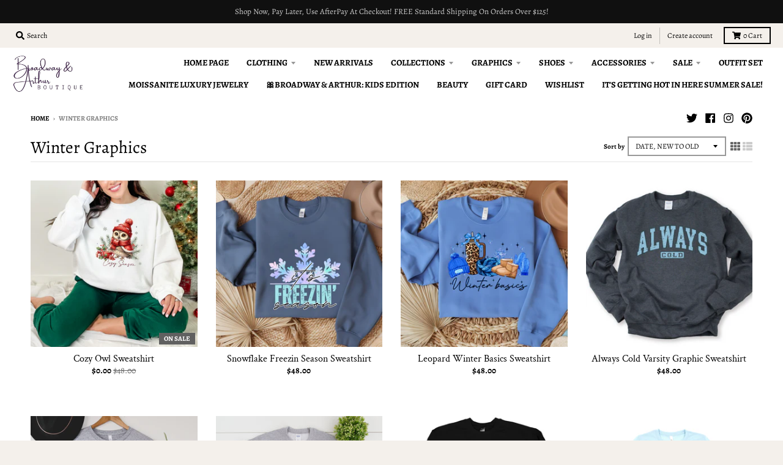

--- FILE ---
content_type: text/html; charset=utf-8
request_url: https://broadwayandarthurboutique.com/collections/winter-graphics
body_size: 40074
content:
<!doctype html>
<!--[if IE 8]><html class="no-js lt-ie9" lang="en"> <![endif]-->
<!--[if IE 9 ]><html class="ie9 no-js"> <![endif]-->
<!--[if (gt IE 9)|!(IE)]><!--> <html class="no-js" lang="en"> <!--<![endif]-->
<head>
  <meta charset="utf-8">
  <meta http-equiv="X-UA-Compatible" content="IE=edge,chrome=1">
  <link rel="canonical" href="https://broadwayandarthurboutique.com/collections/winter-graphics">
  <meta name="viewport" content="width=device-width,initial-scale=1">
  <meta name="theme-color" content="#606060">
  <link rel="preconnect" href="https://cdn.shopify.com" crossorigin>
  <link rel="preconnect" href="https://fonts.shopifycdn.com" crossorigin>
  <link rel="preconnect" href="https://monorail-edge.shopifysvc.com"><link rel="preload" href="//broadwayandarthurboutique.com/cdn/shop/t/10/assets/theme.scss.css?v=156339459759301459781696103917" as="style">
  <link rel="preload" as="font" href="//broadwayandarthurboutique.com/cdn/fonts/crimson_text/crimsontext_n4.a9a5f5ab47c6f5346e7cd274511a5d08c59fb906.woff2" type="font/woff2" crossorigin><link rel="preload" as="font" href="//broadwayandarthurboutique.com/cdn/fonts/crimson_text/crimsontext_n7.5076cbe6a44b52f4358c84024d5c6b6585f79aea.woff2" type="font/woff2" crossorigin><link rel="preload" as="font" href="//broadwayandarthurboutique.com/cdn/fonts/alegreya/alegreya_n4.9d59d35c9865f13cc7223c9847768350c0c7301a.woff2" type="font/woff2" crossorigin>
  <link rel="preload" as="font" href="//broadwayandarthurboutique.com/cdn/fonts/alegreya/alegreya_n4.9d59d35c9865f13cc7223c9847768350c0c7301a.woff2" type="font/woff2" crossorigin>
  <link rel="preload" href="//broadwayandarthurboutique.com/cdn/shop/t/10/assets/vendor.js?v=33026045185135723151636151586" as="script">
  <link rel="preload" href="//broadwayandarthurboutique.com/cdn/shop/t/10/assets/theme.js?v=120581149167770416661636151583" as="script">
  <link rel="preload" href="//broadwayandarthurboutique.com/cdn/shop/t/10/assets/lazysizes.js?v=145828492262940875591636151581" as="script">

  <style>
    @font-face {
  font-family: "Crimson Text";
  font-weight: 400;
  font-style: normal;
  font-display: swap;
  src: url("//broadwayandarthurboutique.com/cdn/fonts/crimson_text/crimsontext_n4.a9a5f5ab47c6f5346e7cd274511a5d08c59fb906.woff2") format("woff2"),
       url("//broadwayandarthurboutique.com/cdn/fonts/crimson_text/crimsontext_n4.e89f2f0678223181d995b90850b6894b928b2f96.woff") format("woff");
}

@font-face {
  font-family: "Crimson Text";
  font-weight: 700;
  font-style: normal;
  font-display: swap;
  src: url("//broadwayandarthurboutique.com/cdn/fonts/crimson_text/crimsontext_n7.5076cbe6a44b52f4358c84024d5c6b6585f79aea.woff2") format("woff2"),
       url("//broadwayandarthurboutique.com/cdn/fonts/crimson_text/crimsontext_n7.8f5260d5ac57189dddbd2e97988d8f2e202b595b.woff") format("woff");
}

@font-face {
  font-family: "Crimson Text";
  font-weight: 400;
  font-style: italic;
  font-display: swap;
  src: url("//broadwayandarthurboutique.com/cdn/fonts/crimson_text/crimsontext_i4.ea961043037945875bf37df9b6f6bf968be445ba.woff2") format("woff2"),
       url("//broadwayandarthurboutique.com/cdn/fonts/crimson_text/crimsontext_i4.7938dd4c556b9b9430c9ff6e18ae066c8e9db49b.woff") format("woff");
}

@font-face {
  font-family: "Crimson Text";
  font-weight: 700;
  font-style: italic;
  font-display: swap;
  src: url("//broadwayandarthurboutique.com/cdn/fonts/crimson_text/crimsontext_i7.59b5c9ce57c35b127dcd012fffb521c55608d985.woff2") format("woff2"),
       url("//broadwayandarthurboutique.com/cdn/fonts/crimson_text/crimsontext_i7.17faaee45ed99fd118ae07fca5c33c7a095bcb6d.woff") format("woff");
}

@font-face {
  font-family: Alegreya;
  font-weight: 400;
  font-style: normal;
  font-display: swap;
  src: url("//broadwayandarthurboutique.com/cdn/fonts/alegreya/alegreya_n4.9d59d35c9865f13cc7223c9847768350c0c7301a.woff2") format("woff2"),
       url("//broadwayandarthurboutique.com/cdn/fonts/alegreya/alegreya_n4.a883043573688913d15d350b7a40349399b2ef99.woff") format("woff");
}

@font-face {
  font-family: Alegreya;
  font-weight: 400;
  font-style: normal;
  font-display: swap;
  src: url("//broadwayandarthurboutique.com/cdn/fonts/alegreya/alegreya_n4.9d59d35c9865f13cc7223c9847768350c0c7301a.woff2") format("woff2"),
       url("//broadwayandarthurboutique.com/cdn/fonts/alegreya/alegreya_n4.a883043573688913d15d350b7a40349399b2ef99.woff") format("woff");
}

@font-face {
  font-family: Alegreya;
  font-weight: 700;
  font-style: normal;
  font-display: swap;
  src: url("//broadwayandarthurboutique.com/cdn/fonts/alegreya/alegreya_n7.94acea1149930a7b242e750715301e9002cdbb09.woff2") format("woff2"),
       url("//broadwayandarthurboutique.com/cdn/fonts/alegreya/alegreya_n7.44924b4ad31cd43b056fd2b37a197352574886fd.woff") format("woff");
}

</style>
<meta name="google-site-verification" content="5iR9qoY_yrP-LIrnfPZzvU7ayDdKSW5ZxLBOwrkEZzc" /><!-- Avada Size Chart Script -->
 
 <script src="//broadwayandarthurboutique.com/cdn/shop/t/10/assets/size-chart-data.js?v=7844317111109548271640271762" defer="defer"></script>

<script>const AVADA_SC_LAST_UPDATE = 1640271759850</script>





<script>const AVADA_SC = {};
          AVADA_SC.product = null;
          AVADA_SC.template = "collection";
          AVADA_SC.collections = [];
          AVADA_SC.collections.push("398672167137")
          
  </script>
  <!-- /Avada Size Chart Script -->

<title>
    Winter Graphics &ndash; Broadway &amp; Arthur Boutique 
  </title><meta property="og:site_name" content="Broadway &amp; Arthur Boutique ">
<meta property="og:url" content="https://broadwayandarthurboutique.com/collections/winter-graphics">
<meta property="og:title" content="Winter Graphics">
<meta property="og:type" content="product.group">
<meta property="og:description" content="Your one stop shop for outfit perfection. Shop Broadway & Arthur Boutique for cute, trendy, and affordable women's apparel and accessories. New arrivals daily. Exclusive welcome offer. Free shipping on all orders over $125. Shop online 24/7. Brands: Judy Blue, Kancan, White Birch, GeeGee, Zenana, Sew In Love, and more!"><meta property="og:image" content="http://broadwayandarthurboutique.com/cdn/shop/files/Add_a_heading_1_530f42f6-9cd0-467f-a1b7-695ad91cbabe_1200x1200.png?v=1660403073">
    <meta property="og:image:secure_url" content="https://broadwayandarthurboutique.com/cdn/shop/files/Add_a_heading_1_530f42f6-9cd0-467f-a1b7-695ad91cbabe_1200x1200.png?v=1660403073">
    <meta property="og:image:width" content="1200">
    <meta property="og:image:height" content="676"><meta name="twitter:site" content="@arthur_boutique">
<meta name="twitter:card" content="summary_large_image">
<meta name="twitter:title" content="Winter Graphics">
<meta name="twitter:description" content="Your one stop shop for outfit perfection. Shop Broadway & Arthur Boutique for cute, trendy, and affordable women's apparel and accessories. New arrivals daily. Exclusive welcome offer. Free shipping on all orders over $125. Shop online 24/7. Brands: Judy Blue, Kancan, White Birch, GeeGee, Zenana, Sew In Love, and more!">
<style>
  :root {
    --color-body-text: #000000;
    --color-body: #ffffff;
    --color-bg: #ffffff;
  }
</style>
<link href="//broadwayandarthurboutique.com/cdn/shop/t/10/assets/theme.scss.css?v=156339459759301459781696103917" rel="stylesheet" type="text/css" media="all" /><script type="text/javascript">
    window.lazySizesConfig = window.lazySizesConfig || {};
    window.lazySizesConfig.loadMode = 1;
  </script>
  <!--[if (gt IE 9)|!(IE)]><!--><script src="//broadwayandarthurboutique.com/cdn/shop/t/10/assets/lazysizes.js?v=145828492262940875591636151581" async="async"></script><!--<![endif]-->
  <!--[if lte IE 9]><script src="//broadwayandarthurboutique.com/cdn/shop/t/10/assets/lazysizes.js?v=145828492262940875591636151581"></script><![endif]--><script>
    window.StyleHatch = window.StyleHatch || {};
    StyleHatch.Strings = {
      instagramAddToken: "Add your Instagram access token.",
      instagramInvalidToken: "The Instagram access token is invalid. Check to make sure you added the complete token.",
      instagramRateLimitToken: "Your store is currently over Instagram\u0026#39;s rate limit. Contact Style Hatch support for details.",
      addToCart: "Add to Cart",
      preOrder: "Pre-Order",
      soldOut: "Sold Out",
      addressError: "Error looking up that address",
      addressNoResults: "No results for that address",
      addressQueryLimit: "You have exceeded the Google API usage limit. Consider upgrading to a \u003ca href=\"https:\/\/developers.google.com\/maps\/premium\/usage-limits\"\u003ePremium Plan\u003c\/a\u003e.",
      authError: "There was a problem authenticating your Google Maps account.",
      agreeNotice: "You must agree with the terms and conditions of sales to check out.",
      unitPrice: "Unit price",
      unitPriceSeparator: "per"
    }
    window.theme = window.theme || {};
    window.theme.info = { name: "District" };
    StyleHatch.currencyFormat = "${{amount}}";
    StyleHatch.ajaxCartEnable = true;
    StyleHatch.cartData = {"note":null,"attributes":{},"original_total_price":0,"total_price":0,"total_discount":0,"total_weight":0.0,"item_count":0,"items":[],"requires_shipping":false,"currency":"USD","items_subtotal_price":0,"cart_level_discount_applications":[],"checkout_charge_amount":0};
    StyleHatch.routes = {
      root_url: '/',
      account_url: '/account',
      account_login_url: '/account/login',
      account_logout_url: '/account/logout',
      account_recover_url: '/account/recover',
      account_register_url: '/account/register',
      account_addresses_url: '/account/addresses',
      collections_url: '/collections',
      all_products_collection_url: '/collections/all',
      search_url: '/search',
      cart_url: '/cart',
      cart_add_url: '/cart/add',
      cart_change_url: '/cart/change',
      cart_clear_url: '/cart/clear',
      product_recommendations_url: '/recommendations/products'
    };
    // Post defer
    window.addEventListener('DOMContentLoaded', function() {
      (function( $ ) {})(jq223);
    });
    document.documentElement.className = document.documentElement.className.replace('no-js', 'js');
  </script>
  <!--[if (gt IE 9)|!(IE)]><!--><script src="//broadwayandarthurboutique.com/cdn/shop/t/10/assets/vendor.js?v=33026045185135723151636151586" defer="defer"></script><!--<![endif]-->
  <!--[if lte IE 9]><script src="//broadwayandarthurboutique.com/cdn/shop/t/10/assets/vendor.js?v=33026045185135723151636151586"></script><![endif]-->
  <!--[if (gt IE 9)|!(IE)]><!--><script src="//broadwayandarthurboutique.com/cdn/shop/t/10/assets/theme.js?v=120581149167770416661636151583" defer="defer"></script><!--<![endif]-->
  <!--[if lte IE 9]><script src="//broadwayandarthurboutique.com/cdn/shop/t/10/assets/theme.js?v=120581149167770416661636151583"></script><![endif]-->
  <script>window.performance && window.performance.mark && window.performance.mark('shopify.content_for_header.start');</script><meta name="google-site-verification" content="5iR9qoY_yrP-LIrnfPZzvU7ayDdKSW5ZxLBOwrkEZzc">
<meta name="facebook-domain-verification" content="qdoyxnozrkj44maahzzn763s37jj02">
<meta name="facebook-domain-verification" content="q57ft2hracp4xyz64gh31sj261x6io">
<meta name="google-site-verification" content="TfJ-q3JlhWpVYYzUw_-FRKakwLNCWwBSi79tYya-RE0">
<meta id="shopify-digital-wallet" name="shopify-digital-wallet" content="/60826812641/digital_wallets/dialog">
<meta name="shopify-checkout-api-token" content="1c51f2c4959037e7bcc0d827b8f5a992">
<meta id="in-context-paypal-metadata" data-shop-id="60826812641" data-venmo-supported="false" data-environment="production" data-locale="en_US" data-paypal-v4="true" data-currency="USD">
<link rel="alternate" type="application/atom+xml" title="Feed" href="/collections/winter-graphics.atom" />
<link rel="next" href="/collections/winter-graphics?page=2">
<link rel="alternate" type="application/json+oembed" href="https://broadwayandarthurboutique.com/collections/winter-graphics.oembed">
<script async="async" src="/checkouts/internal/preloads.js?locale=en-US"></script>
<link rel="preconnect" href="https://shop.app" crossorigin="anonymous">
<script async="async" src="https://shop.app/checkouts/internal/preloads.js?locale=en-US&shop_id=60826812641" crossorigin="anonymous"></script>
<script id="apple-pay-shop-capabilities" type="application/json">{"shopId":60826812641,"countryCode":"US","currencyCode":"USD","merchantCapabilities":["supports3DS"],"merchantId":"gid:\/\/shopify\/Shop\/60826812641","merchantName":"Broadway \u0026 Arthur Boutique ","requiredBillingContactFields":["postalAddress","email","phone"],"requiredShippingContactFields":["postalAddress","email","phone"],"shippingType":"shipping","supportedNetworks":["visa","masterCard","amex","discover","elo","jcb"],"total":{"type":"pending","label":"Broadway \u0026 Arthur Boutique ","amount":"1.00"},"shopifyPaymentsEnabled":true,"supportsSubscriptions":true}</script>
<script id="shopify-features" type="application/json">{"accessToken":"1c51f2c4959037e7bcc0d827b8f5a992","betas":["rich-media-storefront-analytics"],"domain":"broadwayandarthurboutique.com","predictiveSearch":true,"shopId":60826812641,"locale":"en"}</script>
<script>var Shopify = Shopify || {};
Shopify.shop = "broadway-arthur-boutique.myshopify.com";
Shopify.locale = "en";
Shopify.currency = {"active":"USD","rate":"1.0"};
Shopify.country = "US";
Shopify.theme = {"name":"District","id":128642154721,"schema_name":"District","schema_version":"3.10.2","theme_store_id":735,"role":"main"};
Shopify.theme.handle = "null";
Shopify.theme.style = {"id":null,"handle":null};
Shopify.cdnHost = "broadwayandarthurboutique.com/cdn";
Shopify.routes = Shopify.routes || {};
Shopify.routes.root = "/";</script>
<script type="module">!function(o){(o.Shopify=o.Shopify||{}).modules=!0}(window);</script>
<script>!function(o){function n(){var o=[];function n(){o.push(Array.prototype.slice.apply(arguments))}return n.q=o,n}var t=o.Shopify=o.Shopify||{};t.loadFeatures=n(),t.autoloadFeatures=n()}(window);</script>
<script>
  window.ShopifyPay = window.ShopifyPay || {};
  window.ShopifyPay.apiHost = "shop.app\/pay";
  window.ShopifyPay.redirectState = null;
</script>
<script id="shop-js-analytics" type="application/json">{"pageType":"collection"}</script>
<script defer="defer" async type="module" src="//broadwayandarthurboutique.com/cdn/shopifycloud/shop-js/modules/v2/client.init-shop-cart-sync_BT-GjEfc.en.esm.js"></script>
<script defer="defer" async type="module" src="//broadwayandarthurboutique.com/cdn/shopifycloud/shop-js/modules/v2/chunk.common_D58fp_Oc.esm.js"></script>
<script defer="defer" async type="module" src="//broadwayandarthurboutique.com/cdn/shopifycloud/shop-js/modules/v2/chunk.modal_xMitdFEc.esm.js"></script>
<script type="module">
  await import("//broadwayandarthurboutique.com/cdn/shopifycloud/shop-js/modules/v2/client.init-shop-cart-sync_BT-GjEfc.en.esm.js");
await import("//broadwayandarthurboutique.com/cdn/shopifycloud/shop-js/modules/v2/chunk.common_D58fp_Oc.esm.js");
await import("//broadwayandarthurboutique.com/cdn/shopifycloud/shop-js/modules/v2/chunk.modal_xMitdFEc.esm.js");

  window.Shopify.SignInWithShop?.initShopCartSync?.({"fedCMEnabled":true,"windoidEnabled":true});

</script>
<script>
  window.Shopify = window.Shopify || {};
  if (!window.Shopify.featureAssets) window.Shopify.featureAssets = {};
  window.Shopify.featureAssets['shop-js'] = {"shop-cart-sync":["modules/v2/client.shop-cart-sync_DZOKe7Ll.en.esm.js","modules/v2/chunk.common_D58fp_Oc.esm.js","modules/v2/chunk.modal_xMitdFEc.esm.js"],"init-fed-cm":["modules/v2/client.init-fed-cm_B6oLuCjv.en.esm.js","modules/v2/chunk.common_D58fp_Oc.esm.js","modules/v2/chunk.modal_xMitdFEc.esm.js"],"shop-cash-offers":["modules/v2/client.shop-cash-offers_D2sdYoxE.en.esm.js","modules/v2/chunk.common_D58fp_Oc.esm.js","modules/v2/chunk.modal_xMitdFEc.esm.js"],"shop-login-button":["modules/v2/client.shop-login-button_QeVjl5Y3.en.esm.js","modules/v2/chunk.common_D58fp_Oc.esm.js","modules/v2/chunk.modal_xMitdFEc.esm.js"],"pay-button":["modules/v2/client.pay-button_DXTOsIq6.en.esm.js","modules/v2/chunk.common_D58fp_Oc.esm.js","modules/v2/chunk.modal_xMitdFEc.esm.js"],"shop-button":["modules/v2/client.shop-button_DQZHx9pm.en.esm.js","modules/v2/chunk.common_D58fp_Oc.esm.js","modules/v2/chunk.modal_xMitdFEc.esm.js"],"avatar":["modules/v2/client.avatar_BTnouDA3.en.esm.js"],"init-windoid":["modules/v2/client.init-windoid_CR1B-cfM.en.esm.js","modules/v2/chunk.common_D58fp_Oc.esm.js","modules/v2/chunk.modal_xMitdFEc.esm.js"],"init-shop-for-new-customer-accounts":["modules/v2/client.init-shop-for-new-customer-accounts_C_vY_xzh.en.esm.js","modules/v2/client.shop-login-button_QeVjl5Y3.en.esm.js","modules/v2/chunk.common_D58fp_Oc.esm.js","modules/v2/chunk.modal_xMitdFEc.esm.js"],"init-shop-email-lookup-coordinator":["modules/v2/client.init-shop-email-lookup-coordinator_BI7n9ZSv.en.esm.js","modules/v2/chunk.common_D58fp_Oc.esm.js","modules/v2/chunk.modal_xMitdFEc.esm.js"],"init-shop-cart-sync":["modules/v2/client.init-shop-cart-sync_BT-GjEfc.en.esm.js","modules/v2/chunk.common_D58fp_Oc.esm.js","modules/v2/chunk.modal_xMitdFEc.esm.js"],"shop-toast-manager":["modules/v2/client.shop-toast-manager_DiYdP3xc.en.esm.js","modules/v2/chunk.common_D58fp_Oc.esm.js","modules/v2/chunk.modal_xMitdFEc.esm.js"],"init-customer-accounts":["modules/v2/client.init-customer-accounts_D9ZNqS-Q.en.esm.js","modules/v2/client.shop-login-button_QeVjl5Y3.en.esm.js","modules/v2/chunk.common_D58fp_Oc.esm.js","modules/v2/chunk.modal_xMitdFEc.esm.js"],"init-customer-accounts-sign-up":["modules/v2/client.init-customer-accounts-sign-up_iGw4briv.en.esm.js","modules/v2/client.shop-login-button_QeVjl5Y3.en.esm.js","modules/v2/chunk.common_D58fp_Oc.esm.js","modules/v2/chunk.modal_xMitdFEc.esm.js"],"shop-follow-button":["modules/v2/client.shop-follow-button_CqMgW2wH.en.esm.js","modules/v2/chunk.common_D58fp_Oc.esm.js","modules/v2/chunk.modal_xMitdFEc.esm.js"],"checkout-modal":["modules/v2/client.checkout-modal_xHeaAweL.en.esm.js","modules/v2/chunk.common_D58fp_Oc.esm.js","modules/v2/chunk.modal_xMitdFEc.esm.js"],"shop-login":["modules/v2/client.shop-login_D91U-Q7h.en.esm.js","modules/v2/chunk.common_D58fp_Oc.esm.js","modules/v2/chunk.modal_xMitdFEc.esm.js"],"lead-capture":["modules/v2/client.lead-capture_BJmE1dJe.en.esm.js","modules/v2/chunk.common_D58fp_Oc.esm.js","modules/v2/chunk.modal_xMitdFEc.esm.js"],"payment-terms":["modules/v2/client.payment-terms_Ci9AEqFq.en.esm.js","modules/v2/chunk.common_D58fp_Oc.esm.js","modules/v2/chunk.modal_xMitdFEc.esm.js"]};
</script>
<script>(function() {
  var isLoaded = false;
  function asyncLoad() {
    if (isLoaded) return;
    isLoaded = true;
    var urls = ["\/\/swymv3free-01.azureedge.net\/code\/swym-shopify.js?shop=broadway-arthur-boutique.myshopify.com","https:\/\/sdk.vyrl.co\/loaders\/1\/online_store.js?shop=broadway-arthur-boutique.myshopify.com","\/\/cdn.shopify.com\/proxy\/2adb59f1408425e7a5696032f0ed426761eaab58a7054c3dc95f26002b821665\/api.goaffpro.com\/loader.js?shop=broadway-arthur-boutique.myshopify.com\u0026sp-cache-control=cHVibGljLCBtYXgtYWdlPTkwMA","https:\/\/size-guides.esc-apps-cdn.com\/1739200783-app.broadway-arthur-boutique.myshopify.com.js?shop=broadway-arthur-boutique.myshopify.com"];
    for (var i = 0; i < urls.length; i++) {
      var s = document.createElement('script');
      s.type = 'text/javascript';
      s.async = true;
      s.src = urls[i];
      var x = document.getElementsByTagName('script')[0];
      x.parentNode.insertBefore(s, x);
    }
  };
  if(window.attachEvent) {
    window.attachEvent('onload', asyncLoad);
  } else {
    window.addEventListener('load', asyncLoad, false);
  }
})();</script>
<script id="__st">var __st={"a":60826812641,"offset":-21600,"reqid":"46a83e8b-673c-4264-a184-2c6ae30327ca-1769111293","pageurl":"broadwayandarthurboutique.com\/collections\/winter-graphics","u":"b8628c148298","p":"collection","rtyp":"collection","rid":398672167137};</script>
<script>window.ShopifyPaypalV4VisibilityTracking = true;</script>
<script id="captcha-bootstrap">!function(){'use strict';const t='contact',e='account',n='new_comment',o=[[t,t],['blogs',n],['comments',n],[t,'customer']],c=[[e,'customer_login'],[e,'guest_login'],[e,'recover_customer_password'],[e,'create_customer']],r=t=>t.map((([t,e])=>`form[action*='/${t}']:not([data-nocaptcha='true']) input[name='form_type'][value='${e}']`)).join(','),a=t=>()=>t?[...document.querySelectorAll(t)].map((t=>t.form)):[];function s(){const t=[...o],e=r(t);return a(e)}const i='password',u='form_key',d=['recaptcha-v3-token','g-recaptcha-response','h-captcha-response',i],f=()=>{try{return window.sessionStorage}catch{return}},m='__shopify_v',_=t=>t.elements[u];function p(t,e,n=!1){try{const o=window.sessionStorage,c=JSON.parse(o.getItem(e)),{data:r}=function(t){const{data:e,action:n}=t;return t[m]||n?{data:e,action:n}:{data:t,action:n}}(c);for(const[e,n]of Object.entries(r))t.elements[e]&&(t.elements[e].value=n);n&&o.removeItem(e)}catch(o){console.error('form repopulation failed',{error:o})}}const l='form_type',E='cptcha';function T(t){t.dataset[E]=!0}const w=window,h=w.document,L='Shopify',v='ce_forms',y='captcha';let A=!1;((t,e)=>{const n=(g='f06e6c50-85a8-45c8-87d0-21a2b65856fe',I='https://cdn.shopify.com/shopifycloud/storefront-forms-hcaptcha/ce_storefront_forms_captcha_hcaptcha.v1.5.2.iife.js',D={infoText:'Protected by hCaptcha',privacyText:'Privacy',termsText:'Terms'},(t,e,n)=>{const o=w[L][v],c=o.bindForm;if(c)return c(t,g,e,D).then(n);var r;o.q.push([[t,g,e,D],n]),r=I,A||(h.body.append(Object.assign(h.createElement('script'),{id:'captcha-provider',async:!0,src:r})),A=!0)});var g,I,D;w[L]=w[L]||{},w[L][v]=w[L][v]||{},w[L][v].q=[],w[L][y]=w[L][y]||{},w[L][y].protect=function(t,e){n(t,void 0,e),T(t)},Object.freeze(w[L][y]),function(t,e,n,w,h,L){const[v,y,A,g]=function(t,e,n){const i=e?o:[],u=t?c:[],d=[...i,...u],f=r(d),m=r(i),_=r(d.filter((([t,e])=>n.includes(e))));return[a(f),a(m),a(_),s()]}(w,h,L),I=t=>{const e=t.target;return e instanceof HTMLFormElement?e:e&&e.form},D=t=>v().includes(t);t.addEventListener('submit',(t=>{const e=I(t);if(!e)return;const n=D(e)&&!e.dataset.hcaptchaBound&&!e.dataset.recaptchaBound,o=_(e),c=g().includes(e)&&(!o||!o.value);(n||c)&&t.preventDefault(),c&&!n&&(function(t){try{if(!f())return;!function(t){const e=f();if(!e)return;const n=_(t);if(!n)return;const o=n.value;o&&e.removeItem(o)}(t);const e=Array.from(Array(32),(()=>Math.random().toString(36)[2])).join('');!function(t,e){_(t)||t.append(Object.assign(document.createElement('input'),{type:'hidden',name:u})),t.elements[u].value=e}(t,e),function(t,e){const n=f();if(!n)return;const o=[...t.querySelectorAll(`input[type='${i}']`)].map((({name:t})=>t)),c=[...d,...o],r={};for(const[a,s]of new FormData(t).entries())c.includes(a)||(r[a]=s);n.setItem(e,JSON.stringify({[m]:1,action:t.action,data:r}))}(t,e)}catch(e){console.error('failed to persist form',e)}}(e),e.submit())}));const S=(t,e)=>{t&&!t.dataset[E]&&(n(t,e.some((e=>e===t))),T(t))};for(const o of['focusin','change'])t.addEventListener(o,(t=>{const e=I(t);D(e)&&S(e,y())}));const B=e.get('form_key'),M=e.get(l),P=B&&M;t.addEventListener('DOMContentLoaded',(()=>{const t=y();if(P)for(const e of t)e.elements[l].value===M&&p(e,B);[...new Set([...A(),...v().filter((t=>'true'===t.dataset.shopifyCaptcha))])].forEach((e=>S(e,t)))}))}(h,new URLSearchParams(w.location.search),n,t,e,['guest_login'])})(!0,!0)}();</script>
<script integrity="sha256-4kQ18oKyAcykRKYeNunJcIwy7WH5gtpwJnB7kiuLZ1E=" data-source-attribution="shopify.loadfeatures" defer="defer" src="//broadwayandarthurboutique.com/cdn/shopifycloud/storefront/assets/storefront/load_feature-a0a9edcb.js" crossorigin="anonymous"></script>
<script crossorigin="anonymous" defer="defer" src="//broadwayandarthurboutique.com/cdn/shopifycloud/storefront/assets/shopify_pay/storefront-65b4c6d7.js?v=20250812"></script>
<script data-source-attribution="shopify.dynamic_checkout.dynamic.init">var Shopify=Shopify||{};Shopify.PaymentButton=Shopify.PaymentButton||{isStorefrontPortableWallets:!0,init:function(){window.Shopify.PaymentButton.init=function(){};var t=document.createElement("script");t.src="https://broadwayandarthurboutique.com/cdn/shopifycloud/portable-wallets/latest/portable-wallets.en.js",t.type="module",document.head.appendChild(t)}};
</script>
<script data-source-attribution="shopify.dynamic_checkout.buyer_consent">
  function portableWalletsHideBuyerConsent(e){var t=document.getElementById("shopify-buyer-consent"),n=document.getElementById("shopify-subscription-policy-button");t&&n&&(t.classList.add("hidden"),t.setAttribute("aria-hidden","true"),n.removeEventListener("click",e))}function portableWalletsShowBuyerConsent(e){var t=document.getElementById("shopify-buyer-consent"),n=document.getElementById("shopify-subscription-policy-button");t&&n&&(t.classList.remove("hidden"),t.removeAttribute("aria-hidden"),n.addEventListener("click",e))}window.Shopify?.PaymentButton&&(window.Shopify.PaymentButton.hideBuyerConsent=portableWalletsHideBuyerConsent,window.Shopify.PaymentButton.showBuyerConsent=portableWalletsShowBuyerConsent);
</script>
<script data-source-attribution="shopify.dynamic_checkout.cart.bootstrap">document.addEventListener("DOMContentLoaded",(function(){function t(){return document.querySelector("shopify-accelerated-checkout-cart, shopify-accelerated-checkout")}if(t())Shopify.PaymentButton.init();else{new MutationObserver((function(e,n){t()&&(Shopify.PaymentButton.init(),n.disconnect())})).observe(document.body,{childList:!0,subtree:!0})}}));
</script>
<link id="shopify-accelerated-checkout-styles" rel="stylesheet" media="screen" href="https://broadwayandarthurboutique.com/cdn/shopifycloud/portable-wallets/latest/accelerated-checkout-backwards-compat.css" crossorigin="anonymous">
<style id="shopify-accelerated-checkout-cart">
        #shopify-buyer-consent {
  margin-top: 1em;
  display: inline-block;
  width: 100%;
}

#shopify-buyer-consent.hidden {
  display: none;
}

#shopify-subscription-policy-button {
  background: none;
  border: none;
  padding: 0;
  text-decoration: underline;
  font-size: inherit;
  cursor: pointer;
}

#shopify-subscription-policy-button::before {
  box-shadow: none;
}

      </style>

<script>window.performance && window.performance.mark && window.performance.mark('shopify.content_for_header.end');</script>
<!-- BEGIN app block: shopify://apps/klaviyo-email-marketing-sms/blocks/klaviyo-onsite-embed/2632fe16-c075-4321-a88b-50b567f42507 -->












  <script async src="https://static.klaviyo.com/onsite/js/WsHcts/klaviyo.js?company_id=WsHcts"></script>
  <script>!function(){if(!window.klaviyo){window._klOnsite=window._klOnsite||[];try{window.klaviyo=new Proxy({},{get:function(n,i){return"push"===i?function(){var n;(n=window._klOnsite).push.apply(n,arguments)}:function(){for(var n=arguments.length,o=new Array(n),w=0;w<n;w++)o[w]=arguments[w];var t="function"==typeof o[o.length-1]?o.pop():void 0,e=new Promise((function(n){window._klOnsite.push([i].concat(o,[function(i){t&&t(i),n(i)}]))}));return e}}})}catch(n){window.klaviyo=window.klaviyo||[],window.klaviyo.push=function(){var n;(n=window._klOnsite).push.apply(n,arguments)}}}}();</script>

  




  <script>
    window.klaviyoReviewsProductDesignMode = false
  </script>







<!-- END app block --><link href="https://monorail-edge.shopifysvc.com" rel="dns-prefetch">
<script>(function(){if ("sendBeacon" in navigator && "performance" in window) {try {var session_token_from_headers = performance.getEntriesByType('navigation')[0].serverTiming.find(x => x.name == '_s').description;} catch {var session_token_from_headers = undefined;}var session_cookie_matches = document.cookie.match(/_shopify_s=([^;]*)/);var session_token_from_cookie = session_cookie_matches && session_cookie_matches.length === 2 ? session_cookie_matches[1] : "";var session_token = session_token_from_headers || session_token_from_cookie || "";function handle_abandonment_event(e) {var entries = performance.getEntries().filter(function(entry) {return /monorail-edge.shopifysvc.com/.test(entry.name);});if (!window.abandonment_tracked && entries.length === 0) {window.abandonment_tracked = true;var currentMs = Date.now();var navigation_start = performance.timing.navigationStart;var payload = {shop_id: 60826812641,url: window.location.href,navigation_start,duration: currentMs - navigation_start,session_token,page_type: "collection"};window.navigator.sendBeacon("https://monorail-edge.shopifysvc.com/v1/produce", JSON.stringify({schema_id: "online_store_buyer_site_abandonment/1.1",payload: payload,metadata: {event_created_at_ms: currentMs,event_sent_at_ms: currentMs}}));}}window.addEventListener('pagehide', handle_abandonment_event);}}());</script>
<script id="web-pixels-manager-setup">(function e(e,d,r,n,o){if(void 0===o&&(o={}),!Boolean(null===(a=null===(i=window.Shopify)||void 0===i?void 0:i.analytics)||void 0===a?void 0:a.replayQueue)){var i,a;window.Shopify=window.Shopify||{};var t=window.Shopify;t.analytics=t.analytics||{};var s=t.analytics;s.replayQueue=[],s.publish=function(e,d,r){return s.replayQueue.push([e,d,r]),!0};try{self.performance.mark("wpm:start")}catch(e){}var l=function(){var e={modern:/Edge?\/(1{2}[4-9]|1[2-9]\d|[2-9]\d{2}|\d{4,})\.\d+(\.\d+|)|Firefox\/(1{2}[4-9]|1[2-9]\d|[2-9]\d{2}|\d{4,})\.\d+(\.\d+|)|Chrom(ium|e)\/(9{2}|\d{3,})\.\d+(\.\d+|)|(Maci|X1{2}).+ Version\/(15\.\d+|(1[6-9]|[2-9]\d|\d{3,})\.\d+)([,.]\d+|)( \(\w+\)|)( Mobile\/\w+|) Safari\/|Chrome.+OPR\/(9{2}|\d{3,})\.\d+\.\d+|(CPU[ +]OS|iPhone[ +]OS|CPU[ +]iPhone|CPU IPhone OS|CPU iPad OS)[ +]+(15[._]\d+|(1[6-9]|[2-9]\d|\d{3,})[._]\d+)([._]\d+|)|Android:?[ /-](13[3-9]|1[4-9]\d|[2-9]\d{2}|\d{4,})(\.\d+|)(\.\d+|)|Android.+Firefox\/(13[5-9]|1[4-9]\d|[2-9]\d{2}|\d{4,})\.\d+(\.\d+|)|Android.+Chrom(ium|e)\/(13[3-9]|1[4-9]\d|[2-9]\d{2}|\d{4,})\.\d+(\.\d+|)|SamsungBrowser\/([2-9]\d|\d{3,})\.\d+/,legacy:/Edge?\/(1[6-9]|[2-9]\d|\d{3,})\.\d+(\.\d+|)|Firefox\/(5[4-9]|[6-9]\d|\d{3,})\.\d+(\.\d+|)|Chrom(ium|e)\/(5[1-9]|[6-9]\d|\d{3,})\.\d+(\.\d+|)([\d.]+$|.*Safari\/(?![\d.]+ Edge\/[\d.]+$))|(Maci|X1{2}).+ Version\/(10\.\d+|(1[1-9]|[2-9]\d|\d{3,})\.\d+)([,.]\d+|)( \(\w+\)|)( Mobile\/\w+|) Safari\/|Chrome.+OPR\/(3[89]|[4-9]\d|\d{3,})\.\d+\.\d+|(CPU[ +]OS|iPhone[ +]OS|CPU[ +]iPhone|CPU IPhone OS|CPU iPad OS)[ +]+(10[._]\d+|(1[1-9]|[2-9]\d|\d{3,})[._]\d+)([._]\d+|)|Android:?[ /-](13[3-9]|1[4-9]\d|[2-9]\d{2}|\d{4,})(\.\d+|)(\.\d+|)|Mobile Safari.+OPR\/([89]\d|\d{3,})\.\d+\.\d+|Android.+Firefox\/(13[5-9]|1[4-9]\d|[2-9]\d{2}|\d{4,})\.\d+(\.\d+|)|Android.+Chrom(ium|e)\/(13[3-9]|1[4-9]\d|[2-9]\d{2}|\d{4,})\.\d+(\.\d+|)|Android.+(UC? ?Browser|UCWEB|U3)[ /]?(15\.([5-9]|\d{2,})|(1[6-9]|[2-9]\d|\d{3,})\.\d+)\.\d+|SamsungBrowser\/(5\.\d+|([6-9]|\d{2,})\.\d+)|Android.+MQ{2}Browser\/(14(\.(9|\d{2,})|)|(1[5-9]|[2-9]\d|\d{3,})(\.\d+|))(\.\d+|)|K[Aa][Ii]OS\/(3\.\d+|([4-9]|\d{2,})\.\d+)(\.\d+|)/},d=e.modern,r=e.legacy,n=navigator.userAgent;return n.match(d)?"modern":n.match(r)?"legacy":"unknown"}(),u="modern"===l?"modern":"legacy",c=(null!=n?n:{modern:"",legacy:""})[u],f=function(e){return[e.baseUrl,"/wpm","/b",e.hashVersion,"modern"===e.buildTarget?"m":"l",".js"].join("")}({baseUrl:d,hashVersion:r,buildTarget:u}),m=function(e){var d=e.version,r=e.bundleTarget,n=e.surface,o=e.pageUrl,i=e.monorailEndpoint;return{emit:function(e){var a=e.status,t=e.errorMsg,s=(new Date).getTime(),l=JSON.stringify({metadata:{event_sent_at_ms:s},events:[{schema_id:"web_pixels_manager_load/3.1",payload:{version:d,bundle_target:r,page_url:o,status:a,surface:n,error_msg:t},metadata:{event_created_at_ms:s}}]});if(!i)return console&&console.warn&&console.warn("[Web Pixels Manager] No Monorail endpoint provided, skipping logging."),!1;try{return self.navigator.sendBeacon.bind(self.navigator)(i,l)}catch(e){}var u=new XMLHttpRequest;try{return u.open("POST",i,!0),u.setRequestHeader("Content-Type","text/plain"),u.send(l),!0}catch(e){return console&&console.warn&&console.warn("[Web Pixels Manager] Got an unhandled error while logging to Monorail."),!1}}}}({version:r,bundleTarget:l,surface:e.surface,pageUrl:self.location.href,monorailEndpoint:e.monorailEndpoint});try{o.browserTarget=l,function(e){var d=e.src,r=e.async,n=void 0===r||r,o=e.onload,i=e.onerror,a=e.sri,t=e.scriptDataAttributes,s=void 0===t?{}:t,l=document.createElement("script"),u=document.querySelector("head"),c=document.querySelector("body");if(l.async=n,l.src=d,a&&(l.integrity=a,l.crossOrigin="anonymous"),s)for(var f in s)if(Object.prototype.hasOwnProperty.call(s,f))try{l.dataset[f]=s[f]}catch(e){}if(o&&l.addEventListener("load",o),i&&l.addEventListener("error",i),u)u.appendChild(l);else{if(!c)throw new Error("Did not find a head or body element to append the script");c.appendChild(l)}}({src:f,async:!0,onload:function(){if(!function(){var e,d;return Boolean(null===(d=null===(e=window.Shopify)||void 0===e?void 0:e.analytics)||void 0===d?void 0:d.initialized)}()){var d=window.webPixelsManager.init(e)||void 0;if(d){var r=window.Shopify.analytics;r.replayQueue.forEach((function(e){var r=e[0],n=e[1],o=e[2];d.publishCustomEvent(r,n,o)})),r.replayQueue=[],r.publish=d.publishCustomEvent,r.visitor=d.visitor,r.initialized=!0}}},onerror:function(){return m.emit({status:"failed",errorMsg:"".concat(f," has failed to load")})},sri:function(e){var d=/^sha384-[A-Za-z0-9+/=]+$/;return"string"==typeof e&&d.test(e)}(c)?c:"",scriptDataAttributes:o}),m.emit({status:"loading"})}catch(e){m.emit({status:"failed",errorMsg:(null==e?void 0:e.message)||"Unknown error"})}}})({shopId: 60826812641,storefrontBaseUrl: "https://broadwayandarthurboutique.com",extensionsBaseUrl: "https://extensions.shopifycdn.com/cdn/shopifycloud/web-pixels-manager",monorailEndpoint: "https://monorail-edge.shopifysvc.com/unstable/produce_batch",surface: "storefront-renderer",enabledBetaFlags: ["2dca8a86"],webPixelsConfigList: [{"id":"1223983329","configuration":"{\"pixelCode\":\"D24HI3RC77U4I5MEGSJG\"}","eventPayloadVersion":"v1","runtimeContext":"STRICT","scriptVersion":"22e92c2ad45662f435e4801458fb78cc","type":"APP","apiClientId":4383523,"privacyPurposes":["ANALYTICS","MARKETING","SALE_OF_DATA"],"dataSharingAdjustments":{"protectedCustomerApprovalScopes":["read_customer_address","read_customer_email","read_customer_name","read_customer_personal_data","read_customer_phone"]}},{"id":"1070039265","configuration":"{\"shop\":\"broadway-arthur-boutique.myshopify.com\",\"cookie_duration\":\"604800\"}","eventPayloadVersion":"v1","runtimeContext":"STRICT","scriptVersion":"a2e7513c3708f34b1f617d7ce88f9697","type":"APP","apiClientId":2744533,"privacyPurposes":["ANALYTICS","MARKETING"],"dataSharingAdjustments":{"protectedCustomerApprovalScopes":["read_customer_address","read_customer_email","read_customer_name","read_customer_personal_data","read_customer_phone"]}},{"id":"433160417","configuration":"{\"config\":\"{\\\"pixel_id\\\":\\\"AW-10813062847\\\",\\\"target_country\\\":\\\"US\\\",\\\"gtag_events\\\":[{\\\"type\\\":\\\"search\\\",\\\"action_label\\\":\\\"AW-10813062847\\\/rqQFCIbuzocDEL_9iKQo\\\"},{\\\"type\\\":\\\"begin_checkout\\\",\\\"action_label\\\":\\\"AW-10813062847\\\/rfCvCIPuzocDEL_9iKQo\\\"},{\\\"type\\\":\\\"view_item\\\",\\\"action_label\\\":[\\\"AW-10813062847\\\/pNJ3CP3tzocDEL_9iKQo\\\",\\\"MC-4R7NBSZES4\\\"]},{\\\"type\\\":\\\"purchase\\\",\\\"action_label\\\":[\\\"AW-10813062847\\\/OksjCPrtzocDEL_9iKQo\\\",\\\"MC-4R7NBSZES4\\\"]},{\\\"type\\\":\\\"page_view\\\",\\\"action_label\\\":[\\\"AW-10813062847\\\/ia3tCPftzocDEL_9iKQo\\\",\\\"MC-4R7NBSZES4\\\"]},{\\\"type\\\":\\\"add_payment_info\\\",\\\"action_label\\\":\\\"AW-10813062847\\\/73nLCInuzocDEL_9iKQo\\\"},{\\\"type\\\":\\\"add_to_cart\\\",\\\"action_label\\\":\\\"AW-10813062847\\\/5FXOCIDuzocDEL_9iKQo\\\"}],\\\"enable_monitoring_mode\\\":false}\"}","eventPayloadVersion":"v1","runtimeContext":"OPEN","scriptVersion":"b2a88bafab3e21179ed38636efcd8a93","type":"APP","apiClientId":1780363,"privacyPurposes":[],"dataSharingAdjustments":{"protectedCustomerApprovalScopes":["read_customer_address","read_customer_email","read_customer_name","read_customer_personal_data","read_customer_phone"]}},{"id":"138084577","configuration":"{\"pixel_id\":\"3032129063733223\",\"pixel_type\":\"facebook_pixel\",\"metaapp_system_user_token\":\"-\"}","eventPayloadVersion":"v1","runtimeContext":"OPEN","scriptVersion":"ca16bc87fe92b6042fbaa3acc2fbdaa6","type":"APP","apiClientId":2329312,"privacyPurposes":["ANALYTICS","MARKETING","SALE_OF_DATA"],"dataSharingAdjustments":{"protectedCustomerApprovalScopes":["read_customer_address","read_customer_email","read_customer_name","read_customer_personal_data","read_customer_phone"]}},{"id":"79167713","configuration":"{\"tagID\":\"2613160784648\"}","eventPayloadVersion":"v1","runtimeContext":"STRICT","scriptVersion":"18031546ee651571ed29edbe71a3550b","type":"APP","apiClientId":3009811,"privacyPurposes":["ANALYTICS","MARKETING","SALE_OF_DATA"],"dataSharingAdjustments":{"protectedCustomerApprovalScopes":["read_customer_address","read_customer_email","read_customer_name","read_customer_personal_data","read_customer_phone"]}},{"id":"71303393","eventPayloadVersion":"v1","runtimeContext":"LAX","scriptVersion":"1","type":"CUSTOM","privacyPurposes":["ANALYTICS"],"name":"Google Analytics tag (migrated)"},{"id":"shopify-app-pixel","configuration":"{}","eventPayloadVersion":"v1","runtimeContext":"STRICT","scriptVersion":"0450","apiClientId":"shopify-pixel","type":"APP","privacyPurposes":["ANALYTICS","MARKETING"]},{"id":"shopify-custom-pixel","eventPayloadVersion":"v1","runtimeContext":"LAX","scriptVersion":"0450","apiClientId":"shopify-pixel","type":"CUSTOM","privacyPurposes":["ANALYTICS","MARKETING"]}],isMerchantRequest: false,initData: {"shop":{"name":"Broadway \u0026 Arthur Boutique ","paymentSettings":{"currencyCode":"USD"},"myshopifyDomain":"broadway-arthur-boutique.myshopify.com","countryCode":"US","storefrontUrl":"https:\/\/broadwayandarthurboutique.com"},"customer":null,"cart":null,"checkout":null,"productVariants":[],"purchasingCompany":null},},"https://broadwayandarthurboutique.com/cdn","fcfee988w5aeb613cpc8e4bc33m6693e112",{"modern":"","legacy":""},{"shopId":"60826812641","storefrontBaseUrl":"https:\/\/broadwayandarthurboutique.com","extensionBaseUrl":"https:\/\/extensions.shopifycdn.com\/cdn\/shopifycloud\/web-pixels-manager","surface":"storefront-renderer","enabledBetaFlags":"[\"2dca8a86\"]","isMerchantRequest":"false","hashVersion":"fcfee988w5aeb613cpc8e4bc33m6693e112","publish":"custom","events":"[[\"page_viewed\",{}],[\"collection_viewed\",{\"collection\":{\"id\":\"398672167137\",\"title\":\"Winter Graphics\",\"productVariants\":[{\"price\":{\"amount\":0.0,\"currencyCode\":\"USD\"},\"product\":{\"title\":\"Cozy Owl Sweatshirt\",\"vendor\":\"Ink Attic\",\"id\":\"9107889717473\",\"untranslatedTitle\":\"Cozy Owl Sweatshirt\",\"url\":\"\/products\/cozy-owl-sweatshirt\",\"type\":\"Sweatshirt\"},\"id\":\"47265191035105\",\"image\":{\"src\":\"\/\/broadwayandarthurboutique.com\/cdn\/shop\/files\/3_a37d48b6-fb35-4eec-a922-34a784d08ba0.png?v=1760407783\"},\"sku\":null,\"title\":\"S \/ White Sweatshirt\",\"untranslatedTitle\":\"S \/ White Sweatshirt\"},{\"price\":{\"amount\":48.0,\"currencyCode\":\"USD\"},\"product\":{\"title\":\"Snowflake Freezin Season Sweatshirt\",\"vendor\":\"Ink Attic\",\"id\":\"8819296370913\",\"untranslatedTitle\":\"Snowflake Freezin Season Sweatshirt\",\"url\":\"\/products\/snowflake-freezin-season\",\"type\":\"Sweatshirt\"},\"id\":\"46049380368609\",\"image\":{\"src\":\"\/\/broadwayandarthurboutique.com\/cdn\/shop\/files\/4_e4643735-ccd7-40d1-94d9-a83e3754a7c8.png?v=1736282265\"},\"sku\":null,\"title\":\"S \/ Heather Charcoal Sweatshirt\",\"untranslatedTitle\":\"S \/ Heather Charcoal Sweatshirt\"},{\"price\":{\"amount\":48.0,\"currencyCode\":\"USD\"},\"product\":{\"title\":\"Leopard Winter Basics Sweatshirt\",\"vendor\":\"Ink Attic\",\"id\":\"8815959048417\",\"untranslatedTitle\":\"Leopard Winter Basics Sweatshirt\",\"url\":\"\/products\/leopard-winter-basics\",\"type\":\"Graphic Tees\"},\"id\":\"46037953937633\",\"image\":{\"src\":\"\/\/broadwayandarthurboutique.com\/cdn\/shop\/files\/1_6e05f862-78b6-4730-ae82-680d8512a687.png?v=1735922977\"},\"sku\":null,\"title\":\"S \/ Charcoal Sweatshirt\",\"untranslatedTitle\":\"S \/ Charcoal Sweatshirt\"},{\"price\":{\"amount\":48.0,\"currencyCode\":\"USD\"},\"product\":{\"title\":\"Always Cold Varsity Graphic Sweatshirt\",\"vendor\":\"Ink Attic\",\"id\":\"8738191507681\",\"untranslatedTitle\":\"Always Cold Varsity Graphic Sweatshirt\",\"url\":\"\/products\/always-cold-varsity\",\"type\":\"Sweatshirt\"},\"id\":\"45782677258465\",\"image\":{\"src\":\"\/\/broadwayandarthurboutique.com\/cdn\/shop\/files\/1_62e974a9-c13c-46c6-9c83-39777aeec7fc.png?v=1727799694\"},\"sku\":null,\"title\":\"S \/ Heather Charcoal Sweatshirt\",\"untranslatedTitle\":\"S \/ Heather Charcoal Sweatshirt\"},{\"price\":{\"amount\":35.0,\"currencyCode\":\"USD\"},\"product\":{\"title\":\"Little Miss Not Made For Winter Graphic Tee and Sweatshirt\",\"vendor\":\"Ink Attic\",\"id\":\"8688773529825\",\"untranslatedTitle\":\"Little Miss Not Made For Winter Graphic Tee and Sweatshirt\",\"url\":\"\/products\/little-miss-not-made-for-winter\",\"type\":\"Graphic Tees\"},\"id\":\"45630336270561\",\"image\":{\"src\":\"\/\/broadwayandarthurboutique.com\/cdn\/shop\/files\/littlemissnotmadeforwintergrey.jpg?v=1724103885\"},\"sku\":null,\"title\":\"Small \/ White Tee\",\"untranslatedTitle\":\"Small \/ White Tee\"},{\"price\":{\"amount\":35.0,\"currencyCode\":\"USD\"},\"product\":{\"title\":\"Cross Smile Graphic Tee and Sweatshirt\",\"vendor\":\"Ink Attic\",\"id\":\"8688772382945\",\"untranslatedTitle\":\"Cross Smile Graphic Tee and Sweatshirt\",\"url\":\"\/products\/cross-smile\",\"type\":\"Graphic Tees\"},\"id\":\"45630326898913\",\"image\":{\"src\":\"\/\/broadwayandarthurboutique.com\/cdn\/shop\/files\/crosssmilegreysw.jpg?v=1724103801\"},\"sku\":null,\"title\":\"Small \/ White Tee\",\"untranslatedTitle\":\"Small \/ White Tee\"},{\"price\":{\"amount\":48.0,\"currencyCode\":\"USD\"},\"product\":{\"title\":\"Winter Deer Sweatshirt\",\"vendor\":\"Ink Attic\",\"id\":\"8687970779361\",\"untranslatedTitle\":\"Winter Deer Sweatshirt\",\"url\":\"\/products\/winter-deer\",\"type\":\"Graphic Tees\"},\"id\":\"45628523413729\",\"image\":{\"src\":\"\/\/broadwayandarthurboutique.com\/cdn\/shop\/files\/Untitleddesign_1_6c91c4d3-197a-47ae-b9b6-f9ab3f7bfce1.png?v=1724017912\"},\"sku\":null,\"title\":\"S \/ Black Sweatshirt\",\"untranslatedTitle\":\"S \/ Black Sweatshirt\"},{\"price\":{\"amount\":35.0,\"currencyCode\":\"USD\"},\"product\":{\"title\":\"Cozy Bling Graphic Tee and Sweatshirt\",\"vendor\":\"Ink Attic\",\"id\":\"8687967240417\",\"untranslatedTitle\":\"Cozy Bling Graphic Tee and Sweatshirt\",\"url\":\"\/products\/cozy-bling\",\"type\":\"Sweatshirt\"},\"id\":\"45628511813857\",\"image\":{\"src\":\"\/\/broadwayandarthurboutique.com\/cdn\/shop\/files\/cozyblingiceblue.jpg?v=1724017732\"},\"sku\":\"651b00c68d58b\",\"title\":\"S \/ Ice Blue Tee\",\"untranslatedTitle\":\"S \/ Ice Blue Tee\"},{\"price\":{\"amount\":35.0,\"currencyCode\":\"USD\"},\"product\":{\"title\":\"Cozy Winter Vibes Graphic Tee and Sweatshirt\",\"vendor\":\"Ink Attic\",\"id\":\"8687010939105\",\"untranslatedTitle\":\"Cozy Winter Vibes Graphic Tee and Sweatshirt\",\"url\":\"\/products\/cozy-winter-vibes\",\"type\":\"Sweatshirt\"},\"id\":\"45626425508065\",\"image\":{\"src\":\"\/\/broadwayandarthurboutique.com\/cdn\/shop\/files\/cozywintervibesnavy.jpg?v=1723931553\"},\"sku\":\"6361573d6c922\",\"title\":\"Small \/ Black Tshirt\",\"untranslatedTitle\":\"Small \/ Black Tshirt\"},{\"price\":{\"amount\":45.0,\"currencyCode\":\"USD\"},\"product\":{\"title\":\"Always Freezing Sweatshirt\",\"vendor\":\"Ink Attic\",\"id\":\"8687010349281\",\"untranslatedTitle\":\"Always Freezing Sweatshirt\",\"url\":\"\/products\/always-freezing\",\"type\":\"Sweatshirt\"},\"id\":\"45626421674209\",\"image\":{\"src\":\"\/\/broadwayandarthurboutique.com\/cdn\/shop\/files\/alwaysfreezinggreysw.jpg?v=1723931505\"},\"sku\":null,\"title\":\"Small \/ White Sweatshirt\",\"untranslatedTitle\":\"Small \/ White Sweatshirt\"},{\"price\":{\"amount\":38.0,\"currencyCode\":\"USD\"},\"product\":{\"title\":\"I Don't Do Winter Very Well Graphic Tee\",\"vendor\":\"Ink Attic\",\"id\":\"8687010283745\",\"untranslatedTitle\":\"I Don't Do Winter Very Well Graphic Tee\",\"url\":\"\/products\/i-dont-do-winter-very-well\",\"type\":\"Graphic Tees\"},\"id\":\"45626421182689\",\"image\":{\"src\":\"\/\/broadwayandarthurboutique.com\/cdn\/shop\/files\/Idon_tdowinterverywellblack.jpg?v=1723931470\"},\"sku\":null,\"title\":\"S \/ Tan Tee\",\"untranslatedTitle\":\"S \/ Tan Tee\"},{\"price\":{\"amount\":48.0,\"currencyCode\":\"USD\"},\"product\":{\"title\":\"Literally Freezing Sweatshirt\",\"vendor\":\"Ink Attic\",\"id\":\"8687008022753\",\"untranslatedTitle\":\"Literally Freezing Sweatshirt\",\"url\":\"\/products\/literally-freezing-pullover\",\"type\":\"Sweatshirt\"},\"id\":\"45626395459809\",\"image\":{\"src\":\"\/\/broadwayandarthurboutique.com\/cdn\/shop\/files\/literallyfreezingblacksweatshirt.jpg?v=1723931146\"},\"sku\":null,\"title\":\"S \/ White Sweatshirt\",\"untranslatedTitle\":\"S \/ White Sweatshirt\"}]}}]]"});</script><script>
  window.ShopifyAnalytics = window.ShopifyAnalytics || {};
  window.ShopifyAnalytics.meta = window.ShopifyAnalytics.meta || {};
  window.ShopifyAnalytics.meta.currency = 'USD';
  var meta = {"products":[{"id":9107889717473,"gid":"gid:\/\/shopify\/Product\/9107889717473","vendor":"Ink Attic","type":"Sweatshirt","handle":"cozy-owl-sweatshirt","variants":[{"id":47265191035105,"price":0,"name":"Cozy Owl Sweatshirt - S \/ White Sweatshirt","public_title":"S \/ White Sweatshirt","sku":null},{"id":47265191067873,"price":0,"name":"Cozy Owl Sweatshirt - S \/ Ash Sweatshirt","public_title":"S \/ Ash Sweatshirt","sku":null},{"id":47265191100641,"price":0,"name":"Cozy Owl Sweatshirt - S \/ Sand Sweatshirt","public_title":"S \/ Sand Sweatshirt","sku":null},{"id":47265191133409,"price":0,"name":"Cozy Owl Sweatshirt - M \/ White Sweatshirt","public_title":"M \/ White Sweatshirt","sku":null},{"id":47265191166177,"price":0,"name":"Cozy Owl Sweatshirt - M \/ Ash Sweatshirt","public_title":"M \/ Ash Sweatshirt","sku":null},{"id":47265191198945,"price":0,"name":"Cozy Owl Sweatshirt - M \/ Sand Sweatshirt","public_title":"M \/ Sand Sweatshirt","sku":null},{"id":47265191231713,"price":0,"name":"Cozy Owl Sweatshirt - L \/ White Sweatshirt","public_title":"L \/ White Sweatshirt","sku":null},{"id":47265191264481,"price":0,"name":"Cozy Owl Sweatshirt - L \/ Ash Sweatshirt","public_title":"L \/ Ash Sweatshirt","sku":null},{"id":47265191297249,"price":0,"name":"Cozy Owl Sweatshirt - L \/ Sand Sweatshirt","public_title":"L \/ Sand Sweatshirt","sku":null},{"id":47265191330017,"price":0,"name":"Cozy Owl Sweatshirt - XL \/ White Sweatshirt","public_title":"XL \/ White Sweatshirt","sku":null},{"id":47265191362785,"price":0,"name":"Cozy Owl Sweatshirt - XL \/ Ash Sweatshirt","public_title":"XL \/ Ash Sweatshirt","sku":null},{"id":47265191395553,"price":0,"name":"Cozy Owl Sweatshirt - XL \/ Sand Sweatshirt","public_title":"XL \/ Sand Sweatshirt","sku":null},{"id":47265191428321,"price":0,"name":"Cozy Owl Sweatshirt - 2XL \/ White Sweatshirt","public_title":"2XL \/ White Sweatshirt","sku":null},{"id":47265191461089,"price":0,"name":"Cozy Owl Sweatshirt - 2XL \/ Ash Sweatshirt","public_title":"2XL \/ Ash Sweatshirt","sku":null},{"id":47265191493857,"price":0,"name":"Cozy Owl Sweatshirt - 2XL \/ Sand Sweatshirt","public_title":"2XL \/ Sand Sweatshirt","sku":null},{"id":47265191526625,"price":0,"name":"Cozy Owl Sweatshirt - 3XL \/ White Sweatshirt","public_title":"3XL \/ White Sweatshirt","sku":null},{"id":47265191559393,"price":0,"name":"Cozy Owl Sweatshirt - 3XL \/ Ash Sweatshirt","public_title":"3XL \/ Ash Sweatshirt","sku":null},{"id":47265191592161,"price":0,"name":"Cozy Owl Sweatshirt - 3XL \/ Sand Sweatshirt","public_title":"3XL \/ Sand Sweatshirt","sku":null},{"id":47265191624929,"price":0,"name":"Cozy Owl Sweatshirt - 4XL \/ White Sweatshirt","public_title":"4XL \/ White Sweatshirt","sku":null}],"remote":false},{"id":8819296370913,"gid":"gid:\/\/shopify\/Product\/8819296370913","vendor":"Ink Attic","type":"Sweatshirt","handle":"snowflake-freezin-season","variants":[{"id":46049380368609,"price":4800,"name":"Snowflake Freezin Season Sweatshirt - S \/ Heather Charcoal Sweatshirt","public_title":"S \/ Heather Charcoal Sweatshirt","sku":null},{"id":46049380401377,"price":4800,"name":"Snowflake Freezin Season Sweatshirt - S \/ Indigo Blue Sweatshirt","public_title":"S \/ Indigo Blue Sweatshirt","sku":null},{"id":46049380434145,"price":4800,"name":"Snowflake Freezin Season Sweatshirt - M \/ Heather Charcoal Sweatshirt","public_title":"M \/ Heather Charcoal Sweatshirt","sku":null},{"id":46049380466913,"price":4800,"name":"Snowflake Freezin Season Sweatshirt - M \/ Indigo Blue Sweatshirt","public_title":"M \/ Indigo Blue Sweatshirt","sku":null},{"id":46049380499681,"price":4800,"name":"Snowflake Freezin Season Sweatshirt - L \/ Heather Charcoal Sweatshirt","public_title":"L \/ Heather Charcoal Sweatshirt","sku":null},{"id":46049380532449,"price":4800,"name":"Snowflake Freezin Season Sweatshirt - L \/ Indigo Blue Sweatshirt","public_title":"L \/ Indigo Blue Sweatshirt","sku":null},{"id":46049380565217,"price":4800,"name":"Snowflake Freezin Season Sweatshirt - XL \/ Heather Charcoal Sweatshirt","public_title":"XL \/ Heather Charcoal Sweatshirt","sku":null},{"id":46049380597985,"price":4800,"name":"Snowflake Freezin Season Sweatshirt - XL \/ Indigo Blue Sweatshirt","public_title":"XL \/ Indigo Blue Sweatshirt","sku":null},{"id":46049380630753,"price":4800,"name":"Snowflake Freezin Season Sweatshirt - 2XL \/ Heather Charcoal Sweatshirt","public_title":"2XL \/ Heather Charcoal Sweatshirt","sku":null},{"id":46049380663521,"price":4800,"name":"Snowflake Freezin Season Sweatshirt - 2XL \/ Indigo Blue Sweatshirt","public_title":"2XL \/ Indigo Blue Sweatshirt","sku":null},{"id":46049380696289,"price":4800,"name":"Snowflake Freezin Season Sweatshirt - 3XL \/ Heather Charcoal Sweatshirt","public_title":"3XL \/ Heather Charcoal Sweatshirt","sku":null},{"id":46049380729057,"price":4800,"name":"Snowflake Freezin Season Sweatshirt - 3XL \/ Indigo Blue Sweatshirt","public_title":"3XL \/ Indigo Blue Sweatshirt","sku":null},{"id":46049380761825,"price":4800,"name":"Snowflake Freezin Season Sweatshirt - 4XL \/ Heather Charcoal Sweatshirt","public_title":"4XL \/ Heather Charcoal Sweatshirt","sku":null},{"id":46049380794593,"price":4800,"name":"Snowflake Freezin Season Sweatshirt - 4XL \/ Indigo Blue Sweatshirt","public_title":"4XL \/ Indigo Blue Sweatshirt","sku":null}],"remote":false},{"id":8815959048417,"gid":"gid:\/\/shopify\/Product\/8815959048417","vendor":"Ink Attic","type":"Graphic Tees","handle":"leopard-winter-basics","variants":[{"id":46037953937633,"price":4800,"name":"Leopard Winter Basics Sweatshirt - S \/ Charcoal Sweatshirt","public_title":"S \/ Charcoal Sweatshirt","sku":null},{"id":46037953970401,"price":4800,"name":"Leopard Winter Basics Sweatshirt - S \/ Carolina Blue Sweatshirt","public_title":"S \/ Carolina Blue Sweatshirt","sku":null},{"id":46037954003169,"price":4800,"name":"Leopard Winter Basics Sweatshirt - M \/ Charcoal Sweatshirt","public_title":"M \/ Charcoal Sweatshirt","sku":null},{"id":46037954035937,"price":4800,"name":"Leopard Winter Basics Sweatshirt - M \/ Carolina Blue Sweatshirt","public_title":"M \/ Carolina Blue Sweatshirt","sku":null},{"id":46037954068705,"price":4800,"name":"Leopard Winter Basics Sweatshirt - L \/ Charcoal Sweatshirt","public_title":"L \/ Charcoal Sweatshirt","sku":null},{"id":46037954101473,"price":4800,"name":"Leopard Winter Basics Sweatshirt - L \/ Carolina Blue Sweatshirt","public_title":"L \/ Carolina Blue Sweatshirt","sku":null},{"id":46037954134241,"price":4800,"name":"Leopard Winter Basics Sweatshirt - XL \/ Charcoal Sweatshirt","public_title":"XL \/ Charcoal Sweatshirt","sku":null},{"id":46037954167009,"price":4800,"name":"Leopard Winter Basics Sweatshirt - XL \/ Carolina Blue Sweatshirt","public_title":"XL \/ Carolina Blue Sweatshirt","sku":null},{"id":46037954199777,"price":4800,"name":"Leopard Winter Basics Sweatshirt - 2XL \/ Charcoal Sweatshirt","public_title":"2XL \/ Charcoal Sweatshirt","sku":null},{"id":46037954232545,"price":4800,"name":"Leopard Winter Basics Sweatshirt - 2XL \/ Carolina Blue Sweatshirt","public_title":"2XL \/ Carolina Blue Sweatshirt","sku":null},{"id":46037954265313,"price":4800,"name":"Leopard Winter Basics Sweatshirt - 3XL \/ Charcoal Sweatshirt","public_title":"3XL \/ Charcoal Sweatshirt","sku":null},{"id":46037954298081,"price":4800,"name":"Leopard Winter Basics Sweatshirt - 3XL \/ Carolina Blue Sweatshirt","public_title":"3XL \/ Carolina Blue Sweatshirt","sku":null},{"id":46037954330849,"price":4800,"name":"Leopard Winter Basics Sweatshirt - 4XL \/ Charcoal Sweatshirt","public_title":"4XL \/ Charcoal Sweatshirt","sku":null},{"id":46037954363617,"price":4800,"name":"Leopard Winter Basics Sweatshirt - 4XL \/ Carolina Blue Sweatshirt","public_title":"4XL \/ Carolina Blue Sweatshirt","sku":null}],"remote":false},{"id":8738191507681,"gid":"gid:\/\/shopify\/Product\/8738191507681","vendor":"Ink Attic","type":"Sweatshirt","handle":"always-cold-varsity","variants":[{"id":45782677258465,"price":4800,"name":"Always Cold Varsity Graphic Sweatshirt - S \/ Heather Charcoal Sweatshirt","public_title":"S \/ Heather Charcoal Sweatshirt","sku":null},{"id":45782677291233,"price":4800,"name":"Always Cold Varsity Graphic Sweatshirt - S \/ Black Sweatshirt","public_title":"S \/ Black Sweatshirt","sku":null},{"id":45782677324001,"price":4800,"name":"Always Cold Varsity Graphic Sweatshirt - S \/ Navy Sweatshirt","public_title":"S \/ Navy Sweatshirt","sku":null},{"id":45782677356769,"price":4800,"name":"Always Cold Varsity Graphic Sweatshirt - M \/ Heather Charcoal Sweatshirt","public_title":"M \/ Heather Charcoal Sweatshirt","sku":null},{"id":45782677389537,"price":4800,"name":"Always Cold Varsity Graphic Sweatshirt - M \/ Black Sweatshirt","public_title":"M \/ Black Sweatshirt","sku":null},{"id":45782677422305,"price":4800,"name":"Always Cold Varsity Graphic Sweatshirt - M \/ Navy Sweatshirt","public_title":"M \/ Navy Sweatshirt","sku":null},{"id":45782677455073,"price":4800,"name":"Always Cold Varsity Graphic Sweatshirt - L \/ Heather Charcoal Sweatshirt","public_title":"L \/ Heather Charcoal Sweatshirt","sku":null},{"id":45782677487841,"price":4800,"name":"Always Cold Varsity Graphic Sweatshirt - L \/ Black Sweatshirt","public_title":"L \/ Black Sweatshirt","sku":null},{"id":45782677520609,"price":4800,"name":"Always Cold Varsity Graphic Sweatshirt - L \/ Navy Sweatshirt","public_title":"L \/ Navy Sweatshirt","sku":null},{"id":45782677553377,"price":4800,"name":"Always Cold Varsity Graphic Sweatshirt - XL \/ Heather Charcoal Sweatshirt","public_title":"XL \/ Heather Charcoal Sweatshirt","sku":null},{"id":45782677586145,"price":4800,"name":"Always Cold Varsity Graphic Sweatshirt - XL \/ Black Sweatshirt","public_title":"XL \/ Black Sweatshirt","sku":null},{"id":45782677618913,"price":4800,"name":"Always Cold Varsity Graphic Sweatshirt - XL \/ Navy Sweatshirt","public_title":"XL \/ Navy Sweatshirt","sku":null},{"id":45782677651681,"price":4800,"name":"Always Cold Varsity Graphic Sweatshirt - 2XL \/ Heather Charcoal Sweatshirt","public_title":"2XL \/ Heather Charcoal Sweatshirt","sku":null},{"id":45782677684449,"price":4800,"name":"Always Cold Varsity Graphic Sweatshirt - 2XL \/ Black Sweatshirt","public_title":"2XL \/ Black Sweatshirt","sku":null},{"id":45782677717217,"price":4800,"name":"Always Cold Varsity Graphic Sweatshirt - 2XL \/ Navy Sweatshirt","public_title":"2XL \/ Navy Sweatshirt","sku":null},{"id":45782677749985,"price":4800,"name":"Always Cold Varsity Graphic Sweatshirt - 3XL \/ Heather Charcoal Sweatshirt","public_title":"3XL \/ Heather Charcoal Sweatshirt","sku":null},{"id":45782677782753,"price":4800,"name":"Always Cold Varsity Graphic Sweatshirt - 3XL \/ Black Sweatshirt","public_title":"3XL \/ Black Sweatshirt","sku":null},{"id":45782677815521,"price":4800,"name":"Always Cold Varsity Graphic Sweatshirt - 3XL \/ Navy Sweatshirt","public_title":"3XL \/ Navy Sweatshirt","sku":null},{"id":45782677848289,"price":4800,"name":"Always Cold Varsity Graphic Sweatshirt - 4XL \/ Heather Charcoal Sweatshirt","public_title":"4XL \/ Heather Charcoal Sweatshirt","sku":null},{"id":45782677881057,"price":4800,"name":"Always Cold Varsity Graphic Sweatshirt - 4XL \/ Black Sweatshirt","public_title":"4XL \/ Black Sweatshirt","sku":null},{"id":45782677913825,"price":4800,"name":"Always Cold Varsity Graphic Sweatshirt - 4XL \/ Navy Sweatshirt","public_title":"4XL \/ Navy Sweatshirt","sku":null}],"remote":false},{"id":8688773529825,"gid":"gid:\/\/shopify\/Product\/8688773529825","vendor":"Ink Attic","type":"Graphic Tees","handle":"little-miss-not-made-for-winter","variants":[{"id":45630336270561,"price":3500,"name":"Little Miss Not Made For Winter Graphic Tee and Sweatshirt - Small \/ White Tee","public_title":"Small \/ White Tee","sku":null},{"id":45630336303329,"price":3500,"name":"Little Miss Not Made For Winter Graphic Tee and Sweatshirt - Small \/ Grey Tee","public_title":"Small \/ Grey Tee","sku":null},{"id":45630336336097,"price":4500,"name":"Little Miss Not Made For Winter Graphic Tee and Sweatshirt - Small \/ Grey Sweatshirt","public_title":"Small \/ Grey Sweatshirt","sku":null},{"id":45630336368865,"price":4500,"name":"Little Miss Not Made For Winter Graphic Tee and Sweatshirt - Small \/ White Sweatshirt","public_title":"Small \/ White Sweatshirt","sku":null},{"id":45630336401633,"price":3500,"name":"Little Miss Not Made For Winter Graphic Tee and Sweatshirt - M \/ White Tee","public_title":"M \/ White Tee","sku":null},{"id":45630336434401,"price":3500,"name":"Little Miss Not Made For Winter Graphic Tee and Sweatshirt - M \/ Grey Tee","public_title":"M \/ Grey Tee","sku":null},{"id":45630336467169,"price":4500,"name":"Little Miss Not Made For Winter Graphic Tee and Sweatshirt - M \/ Grey Sweatshirt","public_title":"M \/ Grey Sweatshirt","sku":null},{"id":45630336499937,"price":4500,"name":"Little Miss Not Made For Winter Graphic Tee and Sweatshirt - M \/ White Sweatshirt","public_title":"M \/ White Sweatshirt","sku":null},{"id":45630336532705,"price":3500,"name":"Little Miss Not Made For Winter Graphic Tee and Sweatshirt - L \/ White Tee","public_title":"L \/ White Tee","sku":null},{"id":45630336565473,"price":3500,"name":"Little Miss Not Made For Winter Graphic Tee and Sweatshirt - L \/ Grey Tee","public_title":"L \/ Grey Tee","sku":null},{"id":45630336598241,"price":4500,"name":"Little Miss Not Made For Winter Graphic Tee and Sweatshirt - L \/ Grey Sweatshirt","public_title":"L \/ Grey Sweatshirt","sku":null},{"id":45630336631009,"price":4500,"name":"Little Miss Not Made For Winter Graphic Tee and Sweatshirt - L \/ White Sweatshirt","public_title":"L \/ White Sweatshirt","sku":null},{"id":45630336663777,"price":3500,"name":"Little Miss Not Made For Winter Graphic Tee and Sweatshirt - XL \/ White Tee","public_title":"XL \/ White Tee","sku":null},{"id":45630336696545,"price":3500,"name":"Little Miss Not Made For Winter Graphic Tee and Sweatshirt - XL \/ Grey Tee","public_title":"XL \/ Grey Tee","sku":null},{"id":45630336729313,"price":4500,"name":"Little Miss Not Made For Winter Graphic Tee and Sweatshirt - XL \/ Grey Sweatshirt","public_title":"XL \/ Grey Sweatshirt","sku":null},{"id":45630336762081,"price":4500,"name":"Little Miss Not Made For Winter Graphic Tee and Sweatshirt - XL \/ White Sweatshirt","public_title":"XL \/ White Sweatshirt","sku":null},{"id":45630336794849,"price":3500,"name":"Little Miss Not Made For Winter Graphic Tee and Sweatshirt - 2XL \/ White Tee","public_title":"2XL \/ White Tee","sku":null},{"id":45630336827617,"price":3500,"name":"Little Miss Not Made For Winter Graphic Tee and Sweatshirt - 2XL \/ Grey Tee","public_title":"2XL \/ Grey Tee","sku":null},{"id":45630336860385,"price":4500,"name":"Little Miss Not Made For Winter Graphic Tee and Sweatshirt - 2XL \/ Grey Sweatshirt","public_title":"2XL \/ Grey Sweatshirt","sku":null},{"id":45630336893153,"price":4500,"name":"Little Miss Not Made For Winter Graphic Tee and Sweatshirt - 2XL \/ White Sweatshirt","public_title":"2XL \/ White Sweatshirt","sku":null},{"id":45630336925921,"price":3500,"name":"Little Miss Not Made For Winter Graphic Tee and Sweatshirt - 3XL \/ White Tee","public_title":"3XL \/ White Tee","sku":null},{"id":45630336958689,"price":3500,"name":"Little Miss Not Made For Winter Graphic Tee and Sweatshirt - 3XL \/ Grey Tee","public_title":"3XL \/ Grey Tee","sku":null},{"id":45630336991457,"price":4500,"name":"Little Miss Not Made For Winter Graphic Tee and Sweatshirt - 3XL \/ Grey Sweatshirt","public_title":"3XL \/ Grey Sweatshirt","sku":null},{"id":45630337024225,"price":4500,"name":"Little Miss Not Made For Winter Graphic Tee and Sweatshirt - 3XL \/ White Sweatshirt","public_title":"3XL \/ White Sweatshirt","sku":null},{"id":45630337056993,"price":3500,"name":"Little Miss Not Made For Winter Graphic Tee and Sweatshirt - 4XL \/ White Tee","public_title":"4XL \/ White Tee","sku":null},{"id":45630337089761,"price":3500,"name":"Little Miss Not Made For Winter Graphic Tee and Sweatshirt - 4XL \/ Grey Tee","public_title":"4XL \/ Grey Tee","sku":null},{"id":45630337122529,"price":4500,"name":"Little Miss Not Made For Winter Graphic Tee and Sweatshirt - 4XL \/ Grey Sweatshirt","public_title":"4XL \/ Grey Sweatshirt","sku":null},{"id":45630337155297,"price":4500,"name":"Little Miss Not Made For Winter Graphic Tee and Sweatshirt - 4XL \/ White Sweatshirt","public_title":"4XL \/ White Sweatshirt","sku":null}],"remote":false},{"id":8688772382945,"gid":"gid:\/\/shopify\/Product\/8688772382945","vendor":"Ink Attic","type":"Graphic Tees","handle":"cross-smile","variants":[{"id":45630326898913,"price":3500,"name":"Cross Smile Graphic Tee and Sweatshirt - Small \/ White Tee","public_title":"Small \/ White Tee","sku":null},{"id":45630326931681,"price":3500,"name":"Cross Smile Graphic Tee and Sweatshirt - Small \/ Sand Tee","public_title":"Small \/ Sand Tee","sku":null},{"id":45630326964449,"price":4500,"name":"Cross Smile Graphic Tee and Sweatshirt - Small \/ Grey Sweatshirt","public_title":"Small \/ Grey Sweatshirt","sku":null},{"id":45630326997217,"price":4500,"name":"Cross Smile Graphic Tee and Sweatshirt - Small \/ White Sweatshirt","public_title":"Small \/ White Sweatshirt","sku":null},{"id":45630327029985,"price":3500,"name":"Cross Smile Graphic Tee and Sweatshirt - M \/ White Tee","public_title":"M \/ White Tee","sku":null},{"id":45630327062753,"price":3500,"name":"Cross Smile Graphic Tee and Sweatshirt - M \/ Sand Tee","public_title":"M \/ Sand Tee","sku":null},{"id":45630327095521,"price":4500,"name":"Cross Smile Graphic Tee and Sweatshirt - M \/ Grey Sweatshirt","public_title":"M \/ Grey Sweatshirt","sku":null},{"id":45630327128289,"price":4500,"name":"Cross Smile Graphic Tee and Sweatshirt - M \/ White Sweatshirt","public_title":"M \/ White Sweatshirt","sku":null},{"id":45630327161057,"price":3500,"name":"Cross Smile Graphic Tee and Sweatshirt - L \/ White Tee","public_title":"L \/ White Tee","sku":null},{"id":45630327193825,"price":3500,"name":"Cross Smile Graphic Tee and Sweatshirt - L \/ Sand Tee","public_title":"L \/ Sand Tee","sku":null},{"id":45630327226593,"price":4500,"name":"Cross Smile Graphic Tee and Sweatshirt - L \/ Grey Sweatshirt","public_title":"L \/ Grey Sweatshirt","sku":null},{"id":45630327259361,"price":4500,"name":"Cross Smile Graphic Tee and Sweatshirt - L \/ White Sweatshirt","public_title":"L \/ White Sweatshirt","sku":null},{"id":45630327292129,"price":3500,"name":"Cross Smile Graphic Tee and Sweatshirt - XL \/ White Tee","public_title":"XL \/ White Tee","sku":null},{"id":45630327324897,"price":3500,"name":"Cross Smile Graphic Tee and Sweatshirt - XL \/ Sand Tee","public_title":"XL \/ Sand Tee","sku":null},{"id":45630327357665,"price":4500,"name":"Cross Smile Graphic Tee and Sweatshirt - XL \/ Grey Sweatshirt","public_title":"XL \/ Grey Sweatshirt","sku":null},{"id":45630327390433,"price":4500,"name":"Cross Smile Graphic Tee and Sweatshirt - XL \/ White Sweatshirt","public_title":"XL \/ White Sweatshirt","sku":null},{"id":45630327423201,"price":3500,"name":"Cross Smile Graphic Tee and Sweatshirt - 2XL \/ White Tee","public_title":"2XL \/ White Tee","sku":null},{"id":45630327455969,"price":3500,"name":"Cross Smile Graphic Tee and Sweatshirt - 2XL \/ Sand Tee","public_title":"2XL \/ Sand Tee","sku":null},{"id":45630327488737,"price":4500,"name":"Cross Smile Graphic Tee and Sweatshirt - 2XL \/ Grey Sweatshirt","public_title":"2XL \/ Grey Sweatshirt","sku":null},{"id":45630327521505,"price":4500,"name":"Cross Smile Graphic Tee and Sweatshirt - 2XL \/ White Sweatshirt","public_title":"2XL \/ White Sweatshirt","sku":null},{"id":45630327554273,"price":3500,"name":"Cross Smile Graphic Tee and Sweatshirt - 3XL \/ White Tee","public_title":"3XL \/ White Tee","sku":null},{"id":45630327587041,"price":3500,"name":"Cross Smile Graphic Tee and Sweatshirt - 3XL \/ Sand Tee","public_title":"3XL \/ Sand Tee","sku":null},{"id":45630327619809,"price":4500,"name":"Cross Smile Graphic Tee and Sweatshirt - 3XL \/ Grey Sweatshirt","public_title":"3XL \/ Grey Sweatshirt","sku":null},{"id":45630327652577,"price":4500,"name":"Cross Smile Graphic Tee and Sweatshirt - 3XL \/ White Sweatshirt","public_title":"3XL \/ White Sweatshirt","sku":null},{"id":45630327685345,"price":3500,"name":"Cross Smile Graphic Tee and Sweatshirt - 4XL \/ White Tee","public_title":"4XL \/ White Tee","sku":null},{"id":45630327718113,"price":3500,"name":"Cross Smile Graphic Tee and Sweatshirt - 4XL \/ Sand Tee","public_title":"4XL \/ Sand Tee","sku":null}],"remote":false},{"id":8687970779361,"gid":"gid:\/\/shopify\/Product\/8687970779361","vendor":"Ink Attic","type":"Graphic Tees","handle":"winter-deer","variants":[{"id":45628523413729,"price":4800,"name":"Winter Deer Sweatshirt - S \/ Black Sweatshirt","public_title":"S \/ Black Sweatshirt","sku":null},{"id":47232067797217,"price":3500,"name":"Winter Deer Sweatshirt - S \/ White Tee","public_title":"S \/ White Tee","sku":null},{"id":45628523479265,"price":4800,"name":"Winter Deer Sweatshirt - M \/ Black Sweatshirt","public_title":"M \/ Black Sweatshirt","sku":null},{"id":47232067829985,"price":3500,"name":"Winter Deer Sweatshirt - M \/ White Tee","public_title":"M \/ White Tee","sku":null},{"id":45628523512033,"price":4800,"name":"Winter Deer Sweatshirt - L \/ Black Sweatshirt","public_title":"L \/ Black Sweatshirt","sku":null},{"id":47232067862753,"price":3500,"name":"Winter Deer Sweatshirt - L \/ White Tee","public_title":"L \/ White Tee","sku":null},{"id":45628523544801,"price":4800,"name":"Winter Deer Sweatshirt - XL \/ Black Sweatshirt","public_title":"XL \/ Black Sweatshirt","sku":null},{"id":47232067895521,"price":3500,"name":"Winter Deer Sweatshirt - XL \/ White Tee","public_title":"XL \/ White Tee","sku":null},{"id":45628523610337,"price":4800,"name":"Winter Deer Sweatshirt - 2XL \/ Black Sweatshirt","public_title":"2XL \/ Black Sweatshirt","sku":null},{"id":47232067928289,"price":3500,"name":"Winter Deer Sweatshirt - 2XL \/ White Tee","public_title":"2XL \/ White Tee","sku":null},{"id":45628523643105,"price":4800,"name":"Winter Deer Sweatshirt - 3XL \/ Black Sweatshirt","public_title":"3XL \/ Black Sweatshirt","sku":null},{"id":47232067961057,"price":3500,"name":"Winter Deer Sweatshirt - 3XL \/ White Tee","public_title":"3XL \/ White Tee","sku":null},{"id":45628523675873,"price":4800,"name":"Winter Deer Sweatshirt - 4XL \/ Black Sweatshirt","public_title":"4XL \/ Black Sweatshirt","sku":null},{"id":47232067993825,"price":3500,"name":"Winter Deer Sweatshirt - 4XL \/ White Tee","public_title":"4XL \/ White Tee","sku":null}],"remote":false},{"id":8687967240417,"gid":"gid:\/\/shopify\/Product\/8687967240417","vendor":"Ink Attic","type":"Sweatshirt","handle":"cozy-bling","variants":[{"id":45628511813857,"price":3500,"name":"Cozy Bling Graphic Tee and Sweatshirt - S \/ Ice Blue Tee","public_title":"S \/ Ice Blue Tee","sku":"651b00c68d58b"},{"id":45628511846625,"price":3500,"name":"Cozy Bling Graphic Tee and Sweatshirt - S \/ White Tee","public_title":"S \/ White Tee","sku":"651b00c845388"},{"id":45628511879393,"price":4800,"name":"Cozy Bling Graphic Tee and Sweatshirt - S \/ White Sweatshirt","public_title":"S \/ White Sweatshirt","sku":"651b00c7b4049"},{"id":45628511912161,"price":4800,"name":"Cozy Bling Graphic Tee and Sweatshirt - S \/ Light Blue Sweatshirt","public_title":"S \/ Light Blue Sweatshirt","sku":"651b00c723dda"},{"id":45628511944929,"price":3500,"name":"Cozy Bling Graphic Tee and Sweatshirt - M \/ Ice Blue Tee","public_title":"M \/ Ice Blue Tee","sku":"651b00c44c1c3"},{"id":45628511977697,"price":3500,"name":"Cozy Bling Graphic Tee and Sweatshirt - M \/ White Tee","public_title":"M \/ White Tee","sku":"651b00c601860"},{"id":45628512010465,"price":4800,"name":"Cozy Bling Graphic Tee and Sweatshirt - M \/ White Sweatshirt","public_title":"M \/ White Sweatshirt","sku":"651b00c56665c"},{"id":45628512043233,"price":4800,"name":"Cozy Bling Graphic Tee and Sweatshirt - M \/ Light Blue Sweatshirt","public_title":"M \/ Light Blue Sweatshirt","sku":"651b00c4cfbce"},{"id":45628512076001,"price":3500,"name":"Cozy Bling Graphic Tee and Sweatshirt - L \/ Ice Blue Tee","public_title":"L \/ Ice Blue Tee","sku":"651b00c205db3"},{"id":45628512108769,"price":3500,"name":"Cozy Bling Graphic Tee and Sweatshirt - L \/ White Tee","public_title":"L \/ White Tee","sku":"651b00c3b74e3"},{"id":45628512141537,"price":4800,"name":"Cozy Bling Graphic Tee and Sweatshirt - L \/ White Sweatshirt","public_title":"L \/ White Sweatshirt","sku":"651b00c32e8fd"},{"id":45628512174305,"price":4800,"name":"Cozy Bling Graphic Tee and Sweatshirt - L \/ Light Blue Sweatshirt","public_title":"L \/ Light Blue Sweatshirt","sku":"651b00c28d3e2"},{"id":45628512207073,"price":3500,"name":"Cozy Bling Graphic Tee and Sweatshirt - XL \/ Ice Blue Tee","public_title":"XL \/ Ice Blue Tee","sku":"651b00c8e1371"},{"id":45628512239841,"price":3500,"name":"Cozy Bling Graphic Tee and Sweatshirt - XL \/ White Tee","public_title":"XL \/ White Tee","sku":"651b00ca94222"},{"id":45628512272609,"price":4800,"name":"Cozy Bling Graphic Tee and Sweatshirt - XL \/ White Sweatshirt","public_title":"XL \/ White Sweatshirt","sku":"651b00ca0a7a7"},{"id":45628512305377,"price":4800,"name":"Cozy Bling Graphic Tee and Sweatshirt - XL \/ Light Blue Sweatshirt","public_title":"XL \/ Light Blue Sweatshirt","sku":"651b00c974f71"},{"id":45628512338145,"price":3500,"name":"Cozy Bling Graphic Tee and Sweatshirt - 2XL \/ Ice Blue Tee","public_title":"2XL \/ Ice Blue Tee","sku":"651b00bad1447"},{"id":45628512370913,"price":3500,"name":"Cozy Bling Graphic Tee and Sweatshirt - 2XL \/ White Tee","public_title":"2XL \/ White Tee","sku":"651b00bcb8d2e"},{"id":45628512403681,"price":4800,"name":"Cozy Bling Graphic Tee and Sweatshirt - 2XL \/ White Sweatshirt","public_title":"2XL \/ White Sweatshirt","sku":"651b00bc0aab9"},{"id":45628512436449,"price":4800,"name":"Cozy Bling Graphic Tee and Sweatshirt - 2XL \/ Light Blue Sweatshirt","public_title":"2XL \/ Light Blue Sweatshirt","sku":"651b00bb74d67"},{"id":45628512469217,"price":3500,"name":"Cozy Bling Graphic Tee and Sweatshirt - 3XL \/ Ice Blue Tee","public_title":"3XL \/ Ice Blue Tee","sku":"651b00bd51e53"},{"id":45628512501985,"price":3500,"name":"Cozy Bling Graphic Tee and Sweatshirt - 3XL \/ White Tee","public_title":"3XL \/ White Tee","sku":"651b00bf2f8f6"},{"id":45628512534753,"price":4800,"name":"Cozy Bling Graphic Tee and Sweatshirt - 3XL \/ White Sweatshirt","public_title":"3XL \/ White Sweatshirt","sku":"651b00bea2080"},{"id":45628512567521,"price":4800,"name":"Cozy Bling Graphic Tee and Sweatshirt - 3XL \/ Light Blue Sweatshirt","public_title":"3XL \/ Light Blue Sweatshirt","sku":"651b00be20f3b"},{"id":45628512600289,"price":3500,"name":"Cozy Bling Graphic Tee and Sweatshirt - 4XL \/ Ice Blue Tee","public_title":"4XL \/ Ice Blue Tee","sku":"651b00bfbb24c"},{"id":45628512633057,"price":3500,"name":"Cozy Bling Graphic Tee and Sweatshirt - 4XL \/ White Tee","public_title":"4XL \/ White Tee","sku":"651b00c176166"},{"id":45628512665825,"price":4800,"name":"Cozy Bling Graphic Tee and Sweatshirt - 4XL \/ White Sweatshirt","public_title":"4XL \/ White Sweatshirt","sku":"651b00c0e2310"},{"id":45628512698593,"price":4800,"name":"Cozy Bling Graphic Tee and Sweatshirt - 4XL \/ Light Blue Sweatshirt","public_title":"4XL \/ Light Blue Sweatshirt","sku":"651b00c057bae"}],"remote":false},{"id":8687010939105,"gid":"gid:\/\/shopify\/Product\/8687010939105","vendor":"Ink Attic","type":"Sweatshirt","handle":"cozy-winter-vibes","variants":[{"id":45626425508065,"price":3500,"name":"Cozy Winter Vibes Graphic Tee and Sweatshirt - Small \/ Black Tshirt","public_title":"Small \/ Black Tshirt","sku":"6361573d6c922"},{"id":45626425540833,"price":3500,"name":"Cozy Winter Vibes Graphic Tee and Sweatshirt - Small \/ White","public_title":"Small \/ White","sku":"6361573ee9a1f"},{"id":45626425573601,"price":3500,"name":"Cozy Winter Vibes Graphic Tee and Sweatshirt - Small \/ Navy","public_title":"Small \/ Navy","sku":"6361573e2852e"},{"id":45626425606369,"price":4000,"name":"Cozy Winter Vibes Graphic Tee and Sweatshirt - Small \/ Black Sweatshirt","public_title":"Small \/ Black Sweatshirt","sku":"6361573cabc45"},{"id":45626425639137,"price":3500,"name":"Cozy Winter Vibes Graphic Tee and Sweatshirt - M \/ Black Tshirt","public_title":"M \/ Black Tshirt","sku":"6361573a1188e"},{"id":45626425671905,"price":3500,"name":"Cozy Winter Vibes Graphic Tee and Sweatshirt - M \/ White","public_title":"M \/ White","sku":"6361573bf149a"},{"id":45626425704673,"price":3500,"name":"Cozy Winter Vibes Graphic Tee and Sweatshirt - M \/ Navy","public_title":"M \/ Navy","sku":"6361573b1a849"},{"id":45626425737441,"price":4000,"name":"Cozy Winter Vibes Graphic Tee and Sweatshirt - M \/ Black Sweatshirt","public_title":"M \/ Black Sweatshirt","sku":"63615739248bb"},{"id":45626425770209,"price":3500,"name":"Cozy Winter Vibes Graphic Tee and Sweatshirt - L \/ Black Tshirt","public_title":"L \/ Black Tshirt","sku":"63615736bc3e8"},{"id":45626425802977,"price":3500,"name":"Cozy Winter Vibes Graphic Tee and Sweatshirt - L \/ White","public_title":"L \/ White","sku":"636157385793c"},{"id":45626425835745,"price":3500,"name":"Cozy Winter Vibes Graphic Tee and Sweatshirt - L \/ Navy","public_title":"L \/ Navy","sku":"636157378ac66"},{"id":45626425868513,"price":4000,"name":"Cozy Winter Vibes Graphic Tee and Sweatshirt - L \/ Black Sweatshirt","public_title":"L \/ Black Sweatshirt","sku":"63615735ec4a8"},{"id":45626425901281,"price":3500,"name":"Cozy Winter Vibes Graphic Tee and Sweatshirt - XL \/ Black Tshirt","public_title":"XL \/ Black Tshirt","sku":"6361574061aa9"},{"id":45626425934049,"price":3500,"name":"Cozy Winter Vibes Graphic Tee and Sweatshirt - XL \/ White","public_title":"XL \/ White","sku":"63615741cde74"},{"id":45626425966817,"price":3500,"name":"Cozy Winter Vibes Graphic Tee and Sweatshirt - XL \/ Navy","public_title":"XL \/ Navy","sku":"636157411ff62"},{"id":45626425999585,"price":4000,"name":"Cozy Winter Vibes Graphic Tee and Sweatshirt - XL \/ Black Sweatshirt","public_title":"XL \/ Black Sweatshirt","sku":"6361573fa83d7"},{"id":45626426032353,"price":3500,"name":"Cozy Winter Vibes Graphic Tee and Sweatshirt - 2XL \/ Black Tshirt","public_title":"2XL \/ Black Tshirt","sku":"6361572d5cdd4"},{"id":45626426065121,"price":3500,"name":"Cozy Winter Vibes Graphic Tee and Sweatshirt - 2XL \/ White","public_title":"2XL \/ White","sku":"6361572ed2d45"},{"id":45626426097889,"price":3500,"name":"Cozy Winter Vibes Graphic Tee and Sweatshirt - 2XL \/ Navy","public_title":"2XL \/ Navy","sku":"6361572e2bbf4"},{"id":45626426130657,"price":4300,"name":"Cozy Winter Vibes Graphic Tee and Sweatshirt - 2XL \/ Black Sweatshirt","public_title":"2XL \/ Black Sweatshirt","sku":"6361572cb411b"},{"id":45626426163425,"price":3500,"name":"Cozy Winter Vibes Graphic Tee and Sweatshirt - 3XL \/ Black Tshirt","public_title":"3XL \/ Black Tshirt","sku":"636157312262e"},{"id":45626426196193,"price":3500,"name":"Cozy Winter Vibes Graphic Tee and Sweatshirt - 3XL \/ White","public_title":"3XL \/ White","sku":"63615732973a3"},{"id":45626426228961,"price":3500,"name":"Cozy Winter Vibes Graphic Tee and Sweatshirt - 3XL \/ Navy","public_title":"3XL \/ Navy","sku":"63615731c9d11"},{"id":45626426261729,"price":4800,"name":"Cozy Winter Vibes Graphic Tee and Sweatshirt - 3XL \/ Black Sweatshirt","public_title":"3XL \/ Black Sweatshirt","sku":"6361572f95c2d"},{"id":45626426294497,"price":3500,"name":"Cozy Winter Vibes Graphic Tee and Sweatshirt - 4XL \/ Black Tshirt","public_title":"4XL \/ Black Tshirt","sku":"636157337cee7"},{"id":45626426327265,"price":3500,"name":"Cozy Winter Vibes Graphic Tee and Sweatshirt - 4XL \/ White","public_title":"4XL \/ White","sku":"6361573533fcf"},{"id":45626426360033,"price":3500,"name":"Cozy Winter Vibes Graphic Tee and Sweatshirt - 4XL \/ Navy","public_title":"4XL \/ Navy","sku":"6361573449cbf"}],"remote":false},{"id":8687010349281,"gid":"gid:\/\/shopify\/Product\/8687010349281","vendor":"Ink Attic","type":"Sweatshirt","handle":"always-freezing","variants":[{"id":45626421674209,"price":4500,"name":"Always Freezing Sweatshirt - Small \/ White Sweatshirt","public_title":"Small \/ White Sweatshirt","sku":null},{"id":45626421706977,"price":4500,"name":"Always Freezing Sweatshirt - Small \/ Grey Sweatshirt","public_title":"Small \/ Grey Sweatshirt","sku":null},{"id":45626421739745,"price":4500,"name":"Always Freezing Sweatshirt - Small \/ Light Blue Sweatshirt","public_title":"Small \/ Light Blue Sweatshirt","sku":null},{"id":45626421772513,"price":4500,"name":"Always Freezing Sweatshirt - M \/ White Sweatshirt","public_title":"M \/ White Sweatshirt","sku":null},{"id":45626421805281,"price":4500,"name":"Always Freezing Sweatshirt - M \/ Grey Sweatshirt","public_title":"M \/ Grey Sweatshirt","sku":null},{"id":45626421838049,"price":4500,"name":"Always Freezing Sweatshirt - M \/ Light Blue Sweatshirt","public_title":"M \/ Light Blue Sweatshirt","sku":null},{"id":45626421870817,"price":4500,"name":"Always Freezing Sweatshirt - L \/ White Sweatshirt","public_title":"L \/ White Sweatshirt","sku":null},{"id":45626421903585,"price":4500,"name":"Always Freezing Sweatshirt - L \/ Grey Sweatshirt","public_title":"L \/ Grey Sweatshirt","sku":null},{"id":45626421936353,"price":4500,"name":"Always Freezing Sweatshirt - L \/ Light Blue Sweatshirt","public_title":"L \/ Light Blue Sweatshirt","sku":null},{"id":45626421969121,"price":4500,"name":"Always Freezing Sweatshirt - XL \/ White Sweatshirt","public_title":"XL \/ White Sweatshirt","sku":null},{"id":45626422001889,"price":4500,"name":"Always Freezing Sweatshirt - XL \/ Grey Sweatshirt","public_title":"XL \/ Grey Sweatshirt","sku":null},{"id":45626422034657,"price":4500,"name":"Always Freezing Sweatshirt - XL \/ Light Blue Sweatshirt","public_title":"XL \/ Light Blue Sweatshirt","sku":null},{"id":45626422067425,"price":4500,"name":"Always Freezing Sweatshirt - 2XL \/ White Sweatshirt","public_title":"2XL \/ White Sweatshirt","sku":null},{"id":45626422100193,"price":4500,"name":"Always Freezing Sweatshirt - 2XL \/ Grey Sweatshirt","public_title":"2XL \/ Grey Sweatshirt","sku":null},{"id":45626422132961,"price":4500,"name":"Always Freezing Sweatshirt - 2XL \/ Light Blue Sweatshirt","public_title":"2XL \/ Light Blue Sweatshirt","sku":null},{"id":45626422165729,"price":4500,"name":"Always Freezing Sweatshirt - 3XL \/ White Sweatshirt","public_title":"3XL \/ White Sweatshirt","sku":null},{"id":45626422198497,"price":4500,"name":"Always Freezing Sweatshirt - 3XL \/ Grey Sweatshirt","public_title":"3XL \/ Grey Sweatshirt","sku":null},{"id":45626422231265,"price":4500,"name":"Always Freezing Sweatshirt - 3XL \/ Light Blue Sweatshirt","public_title":"3XL \/ Light Blue Sweatshirt","sku":null}],"remote":false},{"id":8687010283745,"gid":"gid:\/\/shopify\/Product\/8687010283745","vendor":"Ink Attic","type":"Graphic Tees","handle":"i-dont-do-winter-very-well","variants":[{"id":45626421182689,"price":3800,"name":"I Don't Do Winter Very Well Graphic Tee - S \/ Tan Tee","public_title":"S \/ Tan Tee","sku":null},{"id":45626421215457,"price":3800,"name":"I Don't Do Winter Very Well Graphic Tee - S \/ Black Tee","public_title":"S \/ Black Tee","sku":null},{"id":45626421248225,"price":3800,"name":"I Don't Do Winter Very Well Graphic Tee - M \/ Tan Tee","public_title":"M \/ Tan Tee","sku":null},{"id":45626421280993,"price":3800,"name":"I Don't Do Winter Very Well Graphic Tee - M \/ Black Tee","public_title":"M \/ Black Tee","sku":null},{"id":45626421313761,"price":3800,"name":"I Don't Do Winter Very Well Graphic Tee - L \/ Tan Tee","public_title":"L \/ Tan Tee","sku":null},{"id":45626421346529,"price":3800,"name":"I Don't Do Winter Very Well Graphic Tee - L \/ Black Tee","public_title":"L \/ Black Tee","sku":null},{"id":45626421379297,"price":3800,"name":"I Don't Do Winter Very Well Graphic Tee - XL \/ Tan Tee","public_title":"XL \/ Tan Tee","sku":null},{"id":45626421412065,"price":3800,"name":"I Don't Do Winter Very Well Graphic Tee - XL \/ Black Tee","public_title":"XL \/ Black Tee","sku":null},{"id":45626421444833,"price":3800,"name":"I Don't Do Winter Very Well Graphic Tee - 2XL \/ Tan Tee","public_title":"2XL \/ Tan Tee","sku":null},{"id":45626421477601,"price":3800,"name":"I Don't Do Winter Very Well Graphic Tee - 2XL \/ Black Tee","public_title":"2XL \/ Black Tee","sku":null},{"id":45626421510369,"price":3800,"name":"I Don't Do Winter Very Well Graphic Tee - 3XL \/ Tan Tee","public_title":"3XL \/ Tan Tee","sku":null},{"id":45626421543137,"price":3800,"name":"I Don't Do Winter Very Well Graphic Tee - 3XL \/ Black Tee","public_title":"3XL \/ Black Tee","sku":null},{"id":45626421575905,"price":3800,"name":"I Don't Do Winter Very Well Graphic Tee - 4XL \/ Tan Tee","public_title":"4XL \/ Tan Tee","sku":null},{"id":45626421608673,"price":3800,"name":"I Don't Do Winter Very Well Graphic Tee - 4XL \/ Black Tee","public_title":"4XL \/ Black Tee","sku":null}],"remote":false},{"id":8687008022753,"gid":"gid:\/\/shopify\/Product\/8687008022753","vendor":"Ink Attic","type":"Sweatshirt","handle":"literally-freezing-pullover","variants":[{"id":45626395459809,"price":4800,"name":"Literally Freezing Sweatshirt - S \/ White Sweatshirt","public_title":"S \/ White Sweatshirt","sku":null},{"id":45626395492577,"price":4800,"name":"Literally Freezing Sweatshirt - S \/ Black Sweatshirt","public_title":"S \/ Black Sweatshirt","sku":null},{"id":45626395525345,"price":4800,"name":"Literally Freezing Sweatshirt - S \/ Navy Sweatshirt","public_title":"S \/ Navy Sweatshirt","sku":null},{"id":45626395558113,"price":4800,"name":"Literally Freezing Sweatshirt - M \/ White Sweatshirt","public_title":"M \/ White Sweatshirt","sku":null},{"id":45626395590881,"price":4800,"name":"Literally Freezing Sweatshirt - M \/ Black Sweatshirt","public_title":"M \/ Black Sweatshirt","sku":null},{"id":45626395623649,"price":4800,"name":"Literally Freezing Sweatshirt - M \/ Navy Sweatshirt","public_title":"M \/ Navy Sweatshirt","sku":null},{"id":45626395656417,"price":4800,"name":"Literally Freezing Sweatshirt - L \/ White Sweatshirt","public_title":"L \/ White Sweatshirt","sku":null},{"id":45626395689185,"price":4800,"name":"Literally Freezing Sweatshirt - L \/ Black Sweatshirt","public_title":"L \/ Black Sweatshirt","sku":null},{"id":45626395721953,"price":4800,"name":"Literally Freezing Sweatshirt - L \/ Navy Sweatshirt","public_title":"L \/ Navy Sweatshirt","sku":null},{"id":45626395754721,"price":4800,"name":"Literally Freezing Sweatshirt - XL \/ White Sweatshirt","public_title":"XL \/ White Sweatshirt","sku":null},{"id":45626395787489,"price":4800,"name":"Literally Freezing Sweatshirt - XL \/ Black Sweatshirt","public_title":"XL \/ Black Sweatshirt","sku":null},{"id":45626395820257,"price":4800,"name":"Literally Freezing Sweatshirt - XL \/ Navy Sweatshirt","public_title":"XL \/ Navy Sweatshirt","sku":null},{"id":45626395853025,"price":4800,"name":"Literally Freezing Sweatshirt - 2XL \/ White Sweatshirt","public_title":"2XL \/ White Sweatshirt","sku":null},{"id":45626395885793,"price":4800,"name":"Literally Freezing Sweatshirt - 2XL \/ Black Sweatshirt","public_title":"2XL \/ Black Sweatshirt","sku":null},{"id":45626395918561,"price":4800,"name":"Literally Freezing Sweatshirt - 2XL \/ Navy Sweatshirt","public_title":"2XL \/ Navy Sweatshirt","sku":null},{"id":45626395951329,"price":4800,"name":"Literally Freezing Sweatshirt - 3XL \/ White Sweatshirt","public_title":"3XL \/ White Sweatshirt","sku":null},{"id":45626395984097,"price":4800,"name":"Literally Freezing Sweatshirt - 3XL \/ Black Sweatshirt","public_title":"3XL \/ Black Sweatshirt","sku":null},{"id":45626396016865,"price":4800,"name":"Literally Freezing Sweatshirt - 3XL \/ Navy Sweatshirt","public_title":"3XL \/ Navy Sweatshirt","sku":null},{"id":45626396049633,"price":4800,"name":"Literally Freezing Sweatshirt - 4XL \/ White Sweatshirt","public_title":"4XL \/ White Sweatshirt","sku":null},{"id":45626396082401,"price":4800,"name":"Literally Freezing Sweatshirt - 4XL \/ Black Sweatshirt","public_title":"4XL \/ Black Sweatshirt","sku":null},{"id":45626396115169,"price":4800,"name":"Literally Freezing Sweatshirt - 4XL \/ Navy Sweatshirt","public_title":"4XL \/ Navy Sweatshirt","sku":null}],"remote":false}],"page":{"pageType":"collection","resourceType":"collection","resourceId":398672167137,"requestId":"46a83e8b-673c-4264-a184-2c6ae30327ca-1769111293"}};
  for (var attr in meta) {
    window.ShopifyAnalytics.meta[attr] = meta[attr];
  }
</script>
<script class="analytics">
  (function () {
    var customDocumentWrite = function(content) {
      var jquery = null;

      if (window.jQuery) {
        jquery = window.jQuery;
      } else if (window.Checkout && window.Checkout.$) {
        jquery = window.Checkout.$;
      }

      if (jquery) {
        jquery('body').append(content);
      }
    };

    var hasLoggedConversion = function(token) {
      if (token) {
        return document.cookie.indexOf('loggedConversion=' + token) !== -1;
      }
      return false;
    }

    var setCookieIfConversion = function(token) {
      if (token) {
        var twoMonthsFromNow = new Date(Date.now());
        twoMonthsFromNow.setMonth(twoMonthsFromNow.getMonth() + 2);

        document.cookie = 'loggedConversion=' + token + '; expires=' + twoMonthsFromNow;
      }
    }

    var trekkie = window.ShopifyAnalytics.lib = window.trekkie = window.trekkie || [];
    if (trekkie.integrations) {
      return;
    }
    trekkie.methods = [
      'identify',
      'page',
      'ready',
      'track',
      'trackForm',
      'trackLink'
    ];
    trekkie.factory = function(method) {
      return function() {
        var args = Array.prototype.slice.call(arguments);
        args.unshift(method);
        trekkie.push(args);
        return trekkie;
      };
    };
    for (var i = 0; i < trekkie.methods.length; i++) {
      var key = trekkie.methods[i];
      trekkie[key] = trekkie.factory(key);
    }
    trekkie.load = function(config) {
      trekkie.config = config || {};
      trekkie.config.initialDocumentCookie = document.cookie;
      var first = document.getElementsByTagName('script')[0];
      var script = document.createElement('script');
      script.type = 'text/javascript';
      script.onerror = function(e) {
        var scriptFallback = document.createElement('script');
        scriptFallback.type = 'text/javascript';
        scriptFallback.onerror = function(error) {
                var Monorail = {
      produce: function produce(monorailDomain, schemaId, payload) {
        var currentMs = new Date().getTime();
        var event = {
          schema_id: schemaId,
          payload: payload,
          metadata: {
            event_created_at_ms: currentMs,
            event_sent_at_ms: currentMs
          }
        };
        return Monorail.sendRequest("https://" + monorailDomain + "/v1/produce", JSON.stringify(event));
      },
      sendRequest: function sendRequest(endpointUrl, payload) {
        // Try the sendBeacon API
        if (window && window.navigator && typeof window.navigator.sendBeacon === 'function' && typeof window.Blob === 'function' && !Monorail.isIos12()) {
          var blobData = new window.Blob([payload], {
            type: 'text/plain'
          });

          if (window.navigator.sendBeacon(endpointUrl, blobData)) {
            return true;
          } // sendBeacon was not successful

        } // XHR beacon

        var xhr = new XMLHttpRequest();

        try {
          xhr.open('POST', endpointUrl);
          xhr.setRequestHeader('Content-Type', 'text/plain');
          xhr.send(payload);
        } catch (e) {
          console.log(e);
        }

        return false;
      },
      isIos12: function isIos12() {
        return window.navigator.userAgent.lastIndexOf('iPhone; CPU iPhone OS 12_') !== -1 || window.navigator.userAgent.lastIndexOf('iPad; CPU OS 12_') !== -1;
      }
    };
    Monorail.produce('monorail-edge.shopifysvc.com',
      'trekkie_storefront_load_errors/1.1',
      {shop_id: 60826812641,
      theme_id: 128642154721,
      app_name: "storefront",
      context_url: window.location.href,
      source_url: "//broadwayandarthurboutique.com/cdn/s/trekkie.storefront.46a754ac07d08c656eb845cfbf513dd9a18d4ced.min.js"});

        };
        scriptFallback.async = true;
        scriptFallback.src = '//broadwayandarthurboutique.com/cdn/s/trekkie.storefront.46a754ac07d08c656eb845cfbf513dd9a18d4ced.min.js';
        first.parentNode.insertBefore(scriptFallback, first);
      };
      script.async = true;
      script.src = '//broadwayandarthurboutique.com/cdn/s/trekkie.storefront.46a754ac07d08c656eb845cfbf513dd9a18d4ced.min.js';
      first.parentNode.insertBefore(script, first);
    };
    trekkie.load(
      {"Trekkie":{"appName":"storefront","development":false,"defaultAttributes":{"shopId":60826812641,"isMerchantRequest":null,"themeId":128642154721,"themeCityHash":"7591065833278120193","contentLanguage":"en","currency":"USD","eventMetadataId":"02a3e6a1-8358-4871-88d5-c6f82c3c40da"},"isServerSideCookieWritingEnabled":true,"monorailRegion":"shop_domain","enabledBetaFlags":["65f19447"]},"Session Attribution":{},"S2S":{"facebookCapiEnabled":true,"source":"trekkie-storefront-renderer","apiClientId":580111}}
    );

    var loaded = false;
    trekkie.ready(function() {
      if (loaded) return;
      loaded = true;

      window.ShopifyAnalytics.lib = window.trekkie;

      var originalDocumentWrite = document.write;
      document.write = customDocumentWrite;
      try { window.ShopifyAnalytics.merchantGoogleAnalytics.call(this); } catch(error) {};
      document.write = originalDocumentWrite;

      window.ShopifyAnalytics.lib.page(null,{"pageType":"collection","resourceType":"collection","resourceId":398672167137,"requestId":"46a83e8b-673c-4264-a184-2c6ae30327ca-1769111293","shopifyEmitted":true});

      var match = window.location.pathname.match(/checkouts\/(.+)\/(thank_you|post_purchase)/)
      var token = match? match[1]: undefined;
      if (!hasLoggedConversion(token)) {
        setCookieIfConversion(token);
        window.ShopifyAnalytics.lib.track("Viewed Product Category",{"currency":"USD","category":"Collection: winter-graphics","collectionName":"winter-graphics","collectionId":398672167137,"nonInteraction":true},undefined,undefined,{"shopifyEmitted":true});
      }
    });


        var eventsListenerScript = document.createElement('script');
        eventsListenerScript.async = true;
        eventsListenerScript.src = "//broadwayandarthurboutique.com/cdn/shopifycloud/storefront/assets/shop_events_listener-3da45d37.js";
        document.getElementsByTagName('head')[0].appendChild(eventsListenerScript);

})();</script>
  <script>
  if (!window.ga || (window.ga && typeof window.ga !== 'function')) {
    window.ga = function ga() {
      (window.ga.q = window.ga.q || []).push(arguments);
      if (window.Shopify && window.Shopify.analytics && typeof window.Shopify.analytics.publish === 'function') {
        window.Shopify.analytics.publish("ga_stub_called", {}, {sendTo: "google_osp_migration"});
      }
      console.error("Shopify's Google Analytics stub called with:", Array.from(arguments), "\nSee https://help.shopify.com/manual/promoting-marketing/pixels/pixel-migration#google for more information.");
    };
    if (window.Shopify && window.Shopify.analytics && typeof window.Shopify.analytics.publish === 'function') {
      window.Shopify.analytics.publish("ga_stub_initialized", {}, {sendTo: "google_osp_migration"});
    }
  }
</script>
<script
  defer
  src="https://broadwayandarthurboutique.com/cdn/shopifycloud/perf-kit/shopify-perf-kit-3.0.4.min.js"
  data-application="storefront-renderer"
  data-shop-id="60826812641"
  data-render-region="gcp-us-central1"
  data-page-type="collection"
  data-theme-instance-id="128642154721"
  data-theme-name="District"
  data-theme-version="3.10.2"
  data-monorail-region="shop_domain"
  data-resource-timing-sampling-rate="10"
  data-shs="true"
  data-shs-beacon="true"
  data-shs-export-with-fetch="true"
  data-shs-logs-sample-rate="1"
  data-shs-beacon-endpoint="https://broadwayandarthurboutique.com/api/collect"
></script>
</head>

<body id="winter-graphics" class="template-collection" data-template-directory="" data-template="collection" >

  <div id="page">
    <div id="shopify-section-promos" class="shopify-section promos"><div data-section-id="promos" data-section-type="promos-section" data-scroll-lock="true">
  
    
    
<header id="block-1482143996282" class="promo-bar promo-bar-1482143996282 align-center size-default placement-top"
            data-type="announcement-bar"
            
            data-hide-delay="no-delay"
            
            data-bar-placement="top"
            data-show-for="both"
            data-homepage-limit="false"
            >
            
              <a href="/collections/new-arrivals">
                <span class="promo-bar-text">Shop Now, Pay Later, Use AfterPay At Checkout! FREE Standard Shipping On Orders Over $125!</span>
              </a>
            
          </header>
          <style>
            header.promo-bar-1482143996282 span.promo-bar-text {
              background-color: #101010;
              color: #cccccc;
            }
            header.promo-bar-1482143996282 a {
              color: #cccccc;
            }
          </style>

    
    

    
    

  
    
    


    
    

    
    

  
    
    

    
    

    
    
      <div id="block-1482144691692" class="promo-popup promo-popup-1482144691692 style-overlay"
        data-type="popup"
        data-show-delay="5000"
        data-show-again-delay="1"
        data-homepage-limit="true"
        data-visitor-limit="true"
        data-visitor="true"
        data-show-for="both"
        data-id="1482144691692"
        >
        
          <div class="popup-image">
            <div class="popup-image__wrapper">
              
              <img id="" class="lazyload popup-image__image"
                src="[data-uri]"
                data-src="//broadwayandarthurboutique.com/cdn/shop/files/Confetti_{width}x.jpg?v=1646033220"
                data-widths="[400,800,1184]"
                data-aspectratio="1.428226779252111"
                data-sizes="auto"
                data-expand="600"
                alt="">
            </div>
          </div>
        
        <div class="wrapper">
          <div class="popup-close">
            <span class="icon-text">
              <span class="icon icon-close" aria-hidden="true"><svg aria-hidden="true" focusable="false" role="presentation" class="icon fill-current icon-ui-close" viewBox="0 0 352 512"><path d="M242.72 256l100.07-100.07c12.28-12.28 12.28-32.19 0-44.48l-22.24-22.24c-12.28-12.28-32.19-12.28-44.48 0L176 189.28 75.93 89.21c-12.28-12.28-32.19-12.28-44.48 0L9.21 111.45c-12.28 12.28-12.28 32.19 0 44.48L109.28 256 9.21 356.07c-12.28 12.28-12.28 32.19 0 44.48l22.24 22.24c12.28 12.28 32.2 12.28 44.48 0L176 322.72l100.07 100.07c12.28 12.28 32.2 12.28 44.48 0l22.24-22.24c12.28-12.28 12.28-32.19 0-44.48L242.72 256z"></path></svg></span>
              <span class="text">Close</span>
            </span>
          </div>
          <div class="popup-container">
            <div class="popup-message">
              <h4>GET THE LATEST!</h4>
              <div class="rte"><p>Sign up for our mailing list and stay up to date on the newest products, sales, and more! Subscribe and receive a coupon for 20% off of your first purchase!</p></div>
            </div>
            
              <div class="popup-email">
                <!-- /snippets/newsletter-subscribe.liquid -->

<form method="post" action="/contact#newsletter-popup" id="newsletter-popup" accept-charset="UTF-8" class="contact-form"><input type="hidden" name="form_type" value="customer" /><input type="hidden" name="utf8" value="✓" />
  

  
    <input type="hidden" name="contact[tags]" value="prospect, newsletter, email subscribe, popup">
    <div class="input-row">
      <div class="input-wrapper">
        <input type="email" name="contact[email]" id="email" placeholder="email@example.com" class="input-group-field" required>
      </div>
      <div class="button-wrapper">
        <button type="submit" id="subscribe" class="btn">Go</button>
      </div>
    </div>
  
</form>

              </div>
            
          </div>
        </div>
      </div>
      <style>
      .promo-popup-1482144691692 {
        background-color: #ffffff;
        color: #4f4f4f;
      }
      .promo-popup-1482144691692 h4 {
        color: #4f4f4f;
      }
      .promo-popup-1482144691692 .popup-email {
        border-top-color: rgba(79, 79, 79, 0.2);
      }.promo-popup-1482144691692 .popup-image__wrapper:before {
        padding-bottom: 70.01689189189189%;
      }
      .promo-popup-1482144691692 .popup-email input {
        border-color: rgba(79, 79, 79, 0.5);
      }
      .promo-popup-1482144691692 .popup-email input.errors {
        border-color: #606060;
      }
      .promo-popup-1482144691692 .popup-email input:focus {
        border-color: #4f4f4f;
      }
      .promo-popup-1482144691692 .popup-email input::-webkit-input-placeholder,
      .promo-popup-1482144691692 .popup-email input::-moz-placeholder,
      .promo-popup-1482144691692 .popup-email input:-ms-input-placeholder,
      .promo-popup-1482144691692 .popup-email input:-moz-placeholder {
        color: rgba(79, 79, 79, 0.5);
      }
      .promo-popup-1482144691692 .popup-email button {
        background-color: #606060;
        color: #ffffff;
      }
      .promo-popup-1482144691692 .popup-email div.errors {
        color: #606060;
      }
      </style>
    

  
</div>


</div>
    <header class="util">
  <div class="wrapper">

    <div class="search-wrapper">
      <!-- /snippets/search-bar.liquid -->


<form action="/search" method="get" class="input-group search-bar" role="search">
  <div class="icon-wrapper">
    <span class="icon-fallback-text">
      <span class="icon icon-search" aria-hidden="true"><svg aria-hidden="true" focusable="false" role="presentation" class="icon fill-current icon-ui-search" viewBox="0 0 512 512"><path d="M505 442.7L405.3 343c-4.5-4.5-10.6-7-17-7H372c27.6-35.3 44-79.7 44-128C416 93.1 322.9 0 208 0S0 93.1 0 208s93.1 208 208 208c48.3 0 92.7-16.4 128-44v16.3c0 6.4 2.5 12.5 7 17l99.7 99.7c9.4 9.4 24.6 9.4 33.9 0l28.3-28.3c9.4-9.4 9.4-24.6.1-34zM208 336c-70.7 0-128-57.2-128-128 0-70.7 57.2-128 128-128 70.7 0 128 57.2 128 128 0 70.7-57.2 128-128 128z"></path></svg></span>
      <span class="fallback-text">Search</span>
    </span>
  </div>
  <div class="input-wrapper">
    <input type="search" name="q" value="" placeholder="Search our store" class="input-group-field" aria-label="Search our store">
  </div>
  <div class="button-wrapper">
    <span class="input-group-btn">
      <button type="button" class="btn icon-fallback-text">
        <span class="icon icon-close" aria-hidden="true"><svg aria-hidden="true" focusable="false" role="presentation" class="icon fill-current icon-ui-close" viewBox="0 0 352 512"><path d="M242.72 256l100.07-100.07c12.28-12.28 12.28-32.19 0-44.48l-22.24-22.24c-12.28-12.28-32.19-12.28-44.48 0L176 189.28 75.93 89.21c-12.28-12.28-32.19-12.28-44.48 0L9.21 111.45c-12.28 12.28-12.28 32.19 0 44.48L109.28 256 9.21 356.07c-12.28 12.28-12.28 32.19 0 44.48l22.24 22.24c12.28 12.28 32.2 12.28 44.48 0L176 322.72l100.07 100.07c12.28 12.28 32.2 12.28 44.48 0l22.24-22.24c12.28-12.28 12.28-32.19 0-44.48L242.72 256z"></path></svg></span>
        <span class="fallback-text">Close menu</span>
      </button>
    </span>
  </div>
</form>
    </div>

    <div class="left-wrapper">
      <ul class="text-links">
        <li class="mobile-menu">
          <a href="#menu" class="toggle-menu menu-link">
            <span class="icon-text">
              <span class="icon icon-menu" aria-hidden="true"><svg aria-hidden="true" focusable="false" role="presentation" class="icon fill-current icon-ui-menu" viewBox="0 0 448 512"><path d="M16 132h416c8.837 0 16-7.163 16-16V76c0-8.837-7.163-16-16-16H16C7.163 60 0 67.163 0 76v40c0 8.837 7.163 16 16 16zm0 160h416c8.837 0 16-7.163 16-16v-40c0-8.837-7.163-16-16-16H16c-8.837 0-16 7.163-16 16v40c0 8.837 7.163 16 16 16zm0 160h416c8.837 0 16-7.163 16-16v-40c0-8.837-7.163-16-16-16H16c-8.837 0-16 7.163-16 16v40c0 8.837 7.163 16 16 16z"></path></svg></span>
              <span class="text" data-close-text="Close menu">Menu</span>
            </span>
          </a>
        </li>
        <li>
          <a href="#" class="search">
            <span class="icon-text">
              <span class="icon icon-search" aria-hidden="true"><svg aria-hidden="true" focusable="false" role="presentation" class="icon fill-current icon-ui-search" viewBox="0 0 512 512"><path d="M505 442.7L405.3 343c-4.5-4.5-10.6-7-17-7H372c27.6-35.3 44-79.7 44-128C416 93.1 322.9 0 208 0S0 93.1 0 208s93.1 208 208 208c48.3 0 92.7-16.4 128-44v16.3c0 6.4 2.5 12.5 7 17l99.7 99.7c9.4 9.4 24.6 9.4 33.9 0l28.3-28.3c9.4-9.4 9.4-24.6.1-34zM208 336c-70.7 0-128-57.2-128-128 0-70.7 57.2-128 128-128 70.7 0 128 57.2 128 128 0 70.7-57.2 128-128 128z"></path></svg></span>
              <span class="text">Search</span>
            </span>
          </a>
        </li>
      </ul></div>

    <div class="right-wrapper">
      
      
        <!-- /snippets/accounts-nav.liquid -->
<ul class="text-links">
  
    <li>
      <a href="/account/login" id="customer_login_link">Log in</a>
    </li>
    <li>
      <a href="/account/register" id="customer_register_link">Create account</a>
    </li>
  
</ul>
      
      
      <a href="/cart" id="CartButton">
        <span class="icon-fallback-text"><span class="icon icon-cart" aria-hidden="true"><svg aria-hidden="true" focusable="false" role="presentation" class="icon fill-current icon-ui-cart" viewBox="0 0 576 512"><path d="M528.12 301.319l47.273-208C578.806 78.301 567.391 64 551.99 64H159.208l-9.166-44.81C147.758 8.021 137.93 0 126.529 0H24C10.745 0 0 10.745 0 24v16c0 13.255 10.745 24 24 24h69.883l70.248 343.435C147.325 417.1 136 435.222 136 456c0 30.928 25.072 56 56 56s56-25.072 56-56c0-15.674-6.447-29.835-16.824-40h209.647C430.447 426.165 424 440.326 424 456c0 30.928 25.072 56 56 56s56-25.072 56-56c0-22.172-12.888-41.332-31.579-50.405l5.517-24.276c3.413-15.018-8.002-29.319-23.403-29.319H218.117l-6.545-32h293.145c11.206 0 20.92-7.754 23.403-18.681z"></path></svg></span>
        </span>
        <span id="CartCount">0</span>
        Cart
        <span id="CartCost" class="money"></span>

      </a>
      
        <!-- /snippets/cart-preview.liquid -->
<div class="cart-preview">
  <div class="cart-preview-title">
    Added to Cart
  </div>
  <div class="product-container">
    <div class="box product">
      <figure>
        <a href="#" class="product-image"></a>
        <figcaption>
          <div class="product-details">
            <a href="#" class="product-title"></a>
            <span class="product-price price money"></span>
          </div>
          <ul class="product-variant options"></ul>
          <div class="product-selling-plan"></div>
          <ul class="product-options"></ul>
        </figcaption>
      </figure>
    </div>
  </div>
  <div class="cart-preview-total">
    
    <div class="count plural">You have <span class="item-count"></span> items in your cart</div>
    <div class="count singular">You have <span class="item-count">1</span> item in your cart</div>
    <ul class="cart-preview--discounts"></ul>
    <div class="label">Total</div>
    <div class="total-price total"><span class="money"></span></div>
  </div>
  <div class="cart-preview-buttons">
    <a href="/cart" class="button solid">Check Out</a>
    <a href="#continue" class="button outline continue-shopping">Continue Shopping</a>
  </div>
</div>
      
    </div>
  </div>
</header>

    <div id="shopify-section-header" class="shopify-section header"><style>
  
  header.util .wrapper {
    padding: 0;
    max-width: 100%;
  }
  header.util .wrapper .left-wrapper,
  header.util .wrapper .right-wrapper {
    margin: 6px 20px;
  }
  
  .site-logo.has-image {
    max-width: 220px;
  }
  header.site-header .layout-horizontal .logo-contain {
    flex-basis: 220px;
  }</style>

<div data-section-id="header" data-section-type="header-section">
  <div class="site-header-wrapper">
    <header class="site-header minimal full-width" data-scroll-lock="header" role="banner">

      <div class="wrapper">
        <div class="logo-nav-contain layout-horizontal">
          
          <div class="logo-contain">
            
              <div class="site-logo has-image">
            
              
<a href="/" class="logo-image card__image-wrapper" style="padding-top:51.30023640661938%">
                    <img class="card__image lazyload"
                      src="//broadwayandarthurboutique.com/cdn/shop/files/IMG_0512_220x.jpg?v=1636313773"
                      data-src="//broadwayandarthurboutique.com/cdn/shop/files/IMG_0512_{width}x.jpg?v=1636313773"
                      data-widths="[220,423]"
                      data-aspectratio="1.9493087557603688"
                      data-sizes="auto"
                      alt="Broadway &amp; Arthur Boutique ">
                </a>
              
            
              </div>
            
          </div>

          <nav class="nav-bar" role="navigation">
            <ul class="site-nav" role="menubar">
  
  
    <li class="" role="presentation">
      <a href="/"  role="menuitem">Home page</a>
      
    </li>
  
    <li class="has-dropdown has-dropdown--mega-menu" role="presentation">
      <a href="/collections" aria-haspopup="true" aria-expanded="false" role="menuitem">Clothing</a>
      
        <ul class="dropdown  dropdown--mega-menu" aria-hidden="true" role="menu">
          
          
            <li class="has-sub-dropdown " role="presentation">
              <a href="/collections" role="menuitem" aria-haspopup="true" aria-expanded="false" tabindex="-1">All Clothing</a>
              
                <ul class="sub-dropdown" aria-hidden="true" role="menu">
                  
                  
                    <li class="sub-dropdown-item " role="presentation">
                      <a href="/collections/outwear-jackets" role="menuitem" tabindex="-1">Outerwear &amp; Jackets</a>
                    </li>
                  
                    <li class="sub-dropdown-item " role="presentation">
                      <a href="/collections/activewear" role="menuitem" tabindex="-1">Activewear</a>
                    </li>
                  
                    <li class="sub-dropdown-item " role="presentation">
                      <a href="/collections/loungewear" role="menuitem" tabindex="-1">Loungewear</a>
                    </li>
                  
                    <li class="sub-dropdown-item " role="presentation">
                      <a href="/collections/swimwear" role="menuitem" tabindex="-1">Swimwear</a>
                    </li>
                  
                </ul>
              
            </li>
          
            <li class="has-sub-dropdown " role="presentation">
              <a href="/collections/tops" role="menuitem" aria-haspopup="true" aria-expanded="false" tabindex="-1">Tops</a>
              
                <ul class="sub-dropdown" aria-hidden="true" role="menu">
                  
                  
                    <li class="sub-dropdown-item " role="presentation">
                      <a href="/collections/shacket" role="menuitem" tabindex="-1">Shackets</a>
                    </li>
                  
                    <li class="sub-dropdown-item " role="presentation">
                      <a href="/collections/sweaters" role="menuitem" tabindex="-1">Sweaters</a>
                    </li>
                  
                    <li class="sub-dropdown-item " role="presentation">
                      <a href="/collections/hoodies-sweatshirts" role="menuitem" tabindex="-1">Hoodies &amp; Sweatshirts</a>
                    </li>
                  
                    <li class="sub-dropdown-item " role="presentation">
                      <a href="/collections/graphic-tees" role="menuitem" tabindex="-1">Graphic Tees</a>
                    </li>
                  
                    <li class="sub-dropdown-item " role="presentation">
                      <a href="/collections/cardigans-kimonos" role="menuitem" tabindex="-1">Cardigans &amp; Kimonos</a>
                    </li>
                  
                    <li class="sub-dropdown-item " role="presentation">
                      <a href="/collections/bodysuits" role="menuitem" tabindex="-1">Bodysuits</a>
                    </li>
                  
                    <li class="sub-dropdown-item " role="presentation">
                      <a href="/collections/tank-tops" role="menuitem" tabindex="-1">Tank Tops</a>
                    </li>
                  
                    <li class="sub-dropdown-item " role="presentation">
                      <a href="/collections/vests" role="menuitem" tabindex="-1">Vests</a>
                    </li>
                  
                </ul>
              
            </li>
          
            <li class="has-sub-dropdown " role="presentation">
              <a href="/collections/dresses" role="menuitem" aria-haspopup="true" aria-expanded="false" tabindex="-1">Dresses</a>
              
                <ul class="sub-dropdown" aria-hidden="true" role="menu">
                  
                  
                    <li class="sub-dropdown-item " role="presentation">
                      <a href="/collections/rompers" role="menuitem" tabindex="-1">Rompers</a>
                    </li>
                  
                    <li class="sub-dropdown-item " role="presentation">
                      <a href="/collections/skirts" role="menuitem" tabindex="-1">Skirts</a>
                    </li>
                  
                </ul>
              
            </li>
          
            <li class="has-sub-dropdown " role="presentation">
              <a href="/collections/pants" role="menuitem" aria-haspopup="true" aria-expanded="false" tabindex="-1">Pants</a>
              
                <ul class="sub-dropdown" aria-hidden="true" role="menu">
                  
                  
                    <li class="sub-dropdown-item " role="presentation">
                      <a href="/collections/jeans" role="menuitem" tabindex="-1">Jeans</a>
                    </li>
                  
                    <li class="sub-dropdown-item " role="presentation">
                      <a href="/collections/leggings" role="menuitem" tabindex="-1">Leggings</a>
                    </li>
                  
                </ul>
              
            </li>
          
        </ul>
      
    </li>
  
    <li class="" role="presentation">
      <a href="/collections/new-arrivals"  role="menuitem">New Arrivals</a>
      
    </li>
  
    <li class="has-dropdown has-dropdown--mega-menu" role="presentation">
      <a href="/collections/new-arrivals" aria-haspopup="true" aria-expanded="false" role="menuitem">Collections</a>
      
        <ul class="dropdown  dropdown--mega-menu" aria-hidden="true" role="menu">
          
          
            <li class="has-sub-dropdown " role="presentation">
              <a href="/collections" role="menuitem" aria-haspopup="true" aria-expanded="false" tabindex="-1">Featured Collections</a>
              
                <ul class="sub-dropdown" aria-hidden="true" role="menu">
                  
                  
                    <li class="sub-dropdown-item " role="presentation">
                      <a href="/collections/back-to-school" role="menuitem" tabindex="-1">Back To School</a>
                    </li>
                  
                    <li class="sub-dropdown-item " role="presentation">
                      <a href="/collections/sweet-summer-time" role="menuitem" tabindex="-1">Sweet Summer Time</a>
                    </li>
                  
                    <li class="sub-dropdown-item " role="presentation">
                      <a href="/collections/cowgirl-chic" role="menuitem" tabindex="-1">Cowgirl Chic</a>
                    </li>
                  
                    <li class="sub-dropdown-item " role="presentation">
                      <a href="/collections/vacay-days" role="menuitem" tabindex="-1">Vacay Vibes</a>
                    </li>
                  
                    <li class="sub-dropdown-item " role="presentation">
                      <a href="/collections/mama-said" role="menuitem" tabindex="-1">Mama Said</a>
                    </li>
                  
                    <li class="sub-dropdown-item " role="presentation">
                      <a href="/collections/worth-the-wait" role="menuitem" tabindex="-1">Worth The Wait</a>
                    </li>
                  
                    <li class="sub-dropdown-item " role="presentation">
                      <a href="/collections/judy-blue-collection" role="menuitem" tabindex="-1">Judy Blue Collection</a>
                    </li>
                  
                    <li class="sub-dropdown-item " role="presentation">
                      <a href="/collections/anything-but-basic" role="menuitem" tabindex="-1">Anything But Basic</a>
                    </li>
                  
                    <li class="sub-dropdown-item " role="presentation">
                      <a href="/collections/boss-babe-edit" role="menuitem" tabindex="-1">Boss Babe Edit</a>
                    </li>
                  
                </ul>
              
            </li>
          
            <li class="has-sub-dropdown " role="presentation">
              <a href="/collections" role="menuitem" aria-haspopup="true" aria-expanded="false" tabindex="-1">All collections</a>
              
                <ul class="sub-dropdown" aria-hidden="true" role="menu">
                  
                  
                    <li class="sub-dropdown-item " role="presentation">
                      <a href="/collections/hello-fall" role="menuitem" tabindex="-1">Hello Fall</a>
                    </li>
                  
                    <li class="sub-dropdown-item " role="presentation">
                      <a href="/collections/the-autumn-edit" role="menuitem" tabindex="-1">The Autumn Edit</a>
                    </li>
                  
                    <li class="sub-dropdown-item " role="presentation">
                      <a href="/collections/%F0%9F%8E%83fright-night%F0%9F%8E%83" role="menuitem" tabindex="-1">🎃Fright Night🎃</a>
                    </li>
                  
                    <li class="sub-dropdown-item " role="presentation">
                      <a href="/collections/thanksgiving-collection" role="menuitem" tabindex="-1">Thanksgiving Collection</a>
                    </li>
                  
                    <li class="sub-dropdown-item " role="presentation">
                      <a href="/collections/merry-bright" role="menuitem" tabindex="-1">Merry &amp; Bright</a>
                    </li>
                  
                    <li class="sub-dropdown-item " role="presentation">
                      <a href="/collections/new-years-eve" role="menuitem" tabindex="-1">New Year&#39;s Eve</a>
                    </li>
                  
                    <li class="sub-dropdown-item " role="presentation">
                      <a href="/collections/game-day" role="menuitem" tabindex="-1">Game Day</a>
                    </li>
                  
                    <li class="sub-dropdown-item " role="presentation">
                      <a href="/collections/american-summer" role="menuitem" tabindex="-1">American Summer</a>
                    </li>
                  
                    <li class="sub-dropdown-item " role="presentation">
                      <a href="/collections/evening-formal" role="menuitem" tabindex="-1">Evening &amp; Formal</a>
                    </li>
                  
                </ul>
              
            </li>
          
            <li class="has-sub-dropdown " role="presentation">
              <a href="/collections" role="menuitem" aria-haspopup="true" aria-expanded="false" tabindex="-1">All Collections</a>
              
                <ul class="sub-dropdown" aria-hidden="true" role="menu">
                  
                  
                    <li class="sub-dropdown-item " role="presentation">
                      <a href="/collections/valentines-day-edit" role="menuitem" tabindex="-1">Valentine&#39;s Day Edit</a>
                    </li>
                  
                    <li class="sub-dropdown-item " role="presentation">
                      <a href="/collections/mardi-gras" role="menuitem" tabindex="-1">Mardi Gras</a>
                    </li>
                  
                    <li class="sub-dropdown-item " role="presentation">
                      <a href="/collections/vacay-days" role="menuitem" tabindex="-1">Spring Getaway</a>
                    </li>
                  
                    <li class="sub-dropdown-item " role="presentation">
                      <a href="/collections/lets-get-lucky" role="menuitem" tabindex="-1">Let&#39;s Get Lucky</a>
                    </li>
                  
                    <li class="sub-dropdown-item " role="presentation">
                      <a href="/collections/easter-edit" role="menuitem" tabindex="-1">Easter Edit</a>
                    </li>
                  
                    <li class="sub-dropdown-item " role="presentation">
                      <a href="/collections/cinco-de-mayo" role="menuitem" tabindex="-1">Cinco De Mayo</a>
                    </li>
                  
                    <li class="sub-dropdown-item " role="presentation">
                      <a href="/collections/for-pets-sake" role="menuitem" tabindex="-1">For Pet&#39;s Sake</a>
                    </li>
                  
                    <li class="sub-dropdown-item " role="presentation">
                      <a href="/collections/kids" role="menuitem" tabindex="-1">🎀Broadway &amp; Arthur: Kids Edition</a>
                    </li>
                  
                    <li class="sub-dropdown-item " role="presentation">
                      <a href="/collections/home-decor" role="menuitem" tabindex="-1">Home Decor</a>
                    </li>
                  
                </ul>
              
            </li>
          
        </ul>
      
    </li>
  
    <li class="has-dropdown has-dropdown--mega-menu" role="presentation">
      <a href="/collections/all-graphics" aria-haspopup="true" aria-expanded="false" role="menuitem">Graphics</a>
      
        <ul class="dropdown  dropdown--mega-menu" aria-hidden="true" role="menu">
          
          
            <li class="has-sub-dropdown " role="presentation">
              <a href="/collections/all-graphics" role="menuitem" aria-haspopup="true" aria-expanded="false" tabindex="-1">All Graphics</a>
              
                <ul class="sub-dropdown" aria-hidden="true" role="menu">
                  
                  
                    <li class="sub-dropdown-item " role="presentation">
                      <a href="/collections/state-graphics" role="menuitem" tabindex="-1">State Graphics </a>
                    </li>
                  
                    <li class="sub-dropdown-item " role="presentation">
                      <a href="/collections/valentines-day-graphics" role="menuitem" tabindex="-1">Valentine&#39;s Day Graphics</a>
                    </li>
                  
                    <li class="sub-dropdown-item " role="presentation">
                      <a href="/collections/mardi-gras" role="menuitem" tabindex="-1">Mardi Gras</a>
                    </li>
                  
                    <li class="sub-dropdown-item " role="presentation">
                      <a href="/collections/st-patricks-day-graphics" role="menuitem" tabindex="-1">St. Patricks Day Graphics</a>
                    </li>
                  
                    <li class="sub-dropdown-item " role="presentation">
                      <a href="/collections/easter-graphics" role="menuitem" tabindex="-1">Easter Graphics</a>
                    </li>
                  
                    <li class="sub-dropdown-item " role="presentation">
                      <a href="/collections/cinco-de-mayo" role="menuitem" tabindex="-1">Cinco De Mayo</a>
                    </li>
                  
                </ul>
              
            </li>
          
            <li class="has-sub-dropdown " role="presentation">
              <a href="/collections/book-lover-graphics" role="menuitem" aria-haspopup="true" aria-expanded="false" tabindex="-1">Book Lover Graphics</a>
              
                <ul class="sub-dropdown" aria-hidden="true" role="menu">
                  
                  
                    <li class="sub-dropdown-item " role="presentation">
                      <a href="/collections/faith-graphics" role="menuitem" tabindex="-1">Faith Graphics</a>
                    </li>
                  
                    <li class="sub-dropdown-item " role="presentation">
                      <a href="/collections/lake-outdoor-graphics" role="menuitem" tabindex="-1">Lake &amp; Outdoor Graphics</a>
                    </li>
                  
                    <li class="sub-dropdown-item " role="presentation">
                      <a href="/collections/positive-vibes-graphics" role="menuitem" tabindex="-1">Positive Vibes Graphics</a>
                    </li>
                  
                    <li class="sub-dropdown-item " role="presentation">
                      <a href="/collections/snarky-humor-graphics" role="menuitem" tabindex="-1">Snarky Humor Graphics</a>
                    </li>
                  
                    <li class="sub-dropdown-item " role="presentation">
                      <a href="/collections/sport-graphics" role="menuitem" tabindex="-1">Sports Graphics</a>
                    </li>
                  
                    <li class="sub-dropdown-item active " role="presentation">
                      <a href="/collections/winter-graphics" role="menuitem" tabindex="-1">Winter Graphics</a>
                    </li>
                  
                </ul>
              
            </li>
          
            <li class="has-sub-dropdown " role="presentation">
              <a href="/collections/mom-graphics" role="menuitem" aria-haspopup="true" aria-expanded="false" tabindex="-1">Mom Graphics</a>
              
                <ul class="sub-dropdown" aria-hidden="true" role="menu">
                  
                  
                    <li class="sub-dropdown-item " role="presentation">
                      <a href="/collections/mommy-me-graphics" role="menuitem" tabindex="-1">Mommy &amp; Me Graphics</a>
                    </li>
                  
                    <li class="sub-dropdown-item " role="presentation">
                      <a href="/collections/fall-graphics" role="menuitem" tabindex="-1">Fall Graphics</a>
                    </li>
                  
                    <li class="sub-dropdown-item " role="presentation">
                      <a href="/collections/halloween-graphics" role="menuitem" tabindex="-1">Halloween Graphics</a>
                    </li>
                  
                    <li class="sub-dropdown-item " role="presentation">
                      <a href="/collections/thanksgiving-graphics" role="menuitem" tabindex="-1">Thanksgiving Graphics</a>
                    </li>
                  
                    <li class="sub-dropdown-item " role="presentation">
                      <a href="/collections/christmas-graphics" role="menuitem" tabindex="-1">Christmas Graphics</a>
                    </li>
                  
                </ul>
              
            </li>
          
        </ul>
      
    </li>
  
    <li class="has-dropdown has-dropdown--mega-menu" role="presentation">
      <a href="/collections/all-shoes" aria-haspopup="true" aria-expanded="false" role="menuitem">Shoes</a>
      
        <ul class="dropdown  dropdown--mega-menu" aria-hidden="true" role="menu">
          
          
            <li class="has-sub-dropdown " role="presentation">
              <a href="/collections/all-shoes" role="menuitem" aria-haspopup="true" aria-expanded="false" tabindex="-1">All Shoes</a>
              
                <ul class="sub-dropdown" aria-hidden="true" role="menu">
                  
                  
                    <li class="sub-dropdown-item " role="presentation">
                      <a href="/collections/boat-shoes" role="menuitem" tabindex="-1">Boat Shoes</a>
                    </li>
                  
                    <li class="sub-dropdown-item " role="presentation">
                      <a href="/collections/boots" role="menuitem" tabindex="-1">Boots</a>
                    </li>
                  
                    <li class="sub-dropdown-item " role="presentation">
                      <a href="/collections/booties" role="menuitem" tabindex="-1">Booties</a>
                    </li>
                  
                    <li class="sub-dropdown-item " role="presentation">
                      <a href="/collections/flats" role="menuitem" tabindex="-1">Flats</a>
                    </li>
                  
                    <li class="sub-dropdown-item " role="presentation">
                      <a href="/collections/slippers" role="menuitem" tabindex="-1">Slippers</a>
                    </li>
                  
                    <li class="sub-dropdown-item " role="presentation">
                      <a href="/collections/sneakers" role="menuitem" tabindex="-1">Sneakers</a>
                    </li>
                  
                </ul>
              
            </li>
          
            <li class="has-sub-dropdown " role="presentation">
              <a href="/collections/heels" role="menuitem" aria-haspopup="true" aria-expanded="false" tabindex="-1">Heels</a>
              
                <ul class="sub-dropdown" aria-hidden="true" role="menu">
                  
                  
                    <li class="sub-dropdown-item " role="presentation">
                      <a href="/collections/wedges" role="menuitem" tabindex="-1">Wedges</a>
                    </li>
                  
                    <li class="sub-dropdown-item " role="presentation">
                      <a href="/collections/sandals" role="menuitem" tabindex="-1">Sandals</a>
                    </li>
                  
                    <li class="sub-dropdown-item " role="presentation">
                      <a href="/collections/slides" role="menuitem" tabindex="-1">Slides</a>
                    </li>
                  
                    <li class="sub-dropdown-item " role="presentation">
                      <a href="/collections/loafers" role="menuitem" tabindex="-1">Loafers</a>
                    </li>
                  
                </ul>
              
            </li>
          
        </ul>
      
    </li>
  
    <li class="has-dropdown has-dropdown--mega-menu" role="presentation">
      <a href="/collections/accessories" aria-haspopup="true" aria-expanded="false" role="menuitem">Accessories</a>
      
        <ul class="dropdown  dropdown--mega-menu" aria-hidden="true" role="menu">
          
          
            <li class="has-sub-dropdown " role="presentation">
              <a href="/collections/accessories" role="menuitem" aria-haspopup="true" aria-expanded="false" tabindex="-1">All Accessories</a>
              
                <ul class="sub-dropdown" aria-hidden="true" role="menu">
                  
                  
                    <li class="sub-dropdown-item " role="presentation">
                      <a href="/collections/necklaces" role="menuitem" tabindex="-1">Necklaces</a>
                    </li>
                  
                    <li class="sub-dropdown-item " role="presentation">
                      <a href="/collections/bracelets" role="menuitem" tabindex="-1">Bracelets </a>
                    </li>
                  
                    <li class="sub-dropdown-item " role="presentation">
                      <a href="/collections/earrings" role="menuitem" tabindex="-1">Earrings </a>
                    </li>
                  
                    <li class="sub-dropdown-item " role="presentation">
                      <a href="/collections/rings" role="menuitem" tabindex="-1">Rings</a>
                    </li>
                  
                    <li class="sub-dropdown-item " role="presentation">
                      <a href="/collections/belts" role="menuitem" tabindex="-1">Belts</a>
                    </li>
                  
                </ul>
              
            </li>
          
            <li class="has-sub-dropdown " role="presentation">
              <a href="/collections/hats" role="menuitem" aria-haspopup="true" aria-expanded="false" tabindex="-1">Hats &amp; Gloves</a>
              
                <ul class="sub-dropdown" aria-hidden="true" role="menu">
                  
                  
                    <li class="sub-dropdown-item " role="presentation">
                      <a href="/collections/bralettes" role="menuitem" tabindex="-1">Bralettes</a>
                    </li>
                  
                    <li class="sub-dropdown-item " role="presentation">
                      <a href="/collections/scarves" role="menuitem" tabindex="-1">Scarves</a>
                    </li>
                  
                    <li class="sub-dropdown-item " role="presentation">
                      <a href="/collections/makeup-accessories" role="menuitem" tabindex="-1">Makeup Accessories</a>
                    </li>
                  
                    <li class="sub-dropdown-item " role="presentation">
                      <a href="/collections/purses-bags" role="menuitem" tabindex="-1">Purses &amp; Bags</a>
                    </li>
                  
                    <li class="sub-dropdown-item " role="presentation">
                      <a href="/collections/tumblers-mugs-cups" role="menuitem" tabindex="-1">Tumblers + Mugs + Cups</a>
                    </li>
                  
                    <li class="sub-dropdown-item " role="presentation">
                      <a href="/collections/scarves" role="menuitem" tabindex="-1">All collections</a>
                    </li>
                  
                </ul>
              
            </li>
          
            <li class="" role="presentation">
              <a href="/collections/hair-extension-wigs" role="menuitem"  tabindex="-1">Hair Extension + Wigs</a>
              
            </li>
          
        </ul>
      
    </li>
  
    <li class="has-dropdown has-dropdown--mega-menu" role="presentation">
      <a href="/collections/all-sale-items" aria-haspopup="true" aria-expanded="false" role="menuitem">Sale</a>
      
        <ul class="dropdown  dropdown--mega-menu" aria-hidden="true" role="menu">
          
          
            <li class="" role="presentation">
              <a href="/collections/fall-mega-sale" role="menuitem"  tabindex="-1">Fall Mega Sale!</a>
              
            </li>
          
            <li class="" role="presentation">
              <a href="/collections/winter-blowout-sale" role="menuitem"  tabindex="-1">Winter Blowout Sale!</a>
              
            </li>
          
            <li class="has-sub-dropdown " role="presentation">
              <a href="/collections/sale-tops" role="menuitem" aria-haspopup="true" aria-expanded="false" tabindex="-1">Sale Tops</a>
              
                <ul class="sub-dropdown" aria-hidden="true" role="menu">
                  
                  
                    <li class="sub-dropdown-item " role="presentation">
                      <a href="/collections/sale-cardigans-kimonos" role="menuitem" tabindex="-1">Sale Cardigans &amp; Kimonos </a>
                    </li>
                  
                    <li class="sub-dropdown-item " role="presentation">
                      <a href="/collections/sale-dresses" role="menuitem" tabindex="-1">Sale Dresses &amp; Rompers</a>
                    </li>
                  
                    <li class="sub-dropdown-item " role="presentation">
                      <a href="/collections/sale-pants-shorts" role="menuitem" tabindex="-1">Sale Pants &amp; Shorts</a>
                    </li>
                  
                    <li class="sub-dropdown-item " role="presentation">
                      <a href="/collections/sale-hoodies-sweatshirts" role="menuitem" tabindex="-1">Sale Hoodies &amp; Sweatshirts</a>
                    </li>
                  
                    <li class="sub-dropdown-item " role="presentation">
                      <a href="/collections/sale-outerwear-jackets" role="menuitem" tabindex="-1">Sale Outerwear &amp; Jackets</a>
                    </li>
                  
                    <li class="sub-dropdown-item " role="presentation">
                      <a href="/collections/sale-sweaters" role="menuitem" tabindex="-1">Sale Sweaters</a>
                    </li>
                  
                    <li class="sub-dropdown-item " role="presentation">
                      <a href="/collections/sale-loungewear" role="menuitem" tabindex="-1">Sale Loungewear</a>
                    </li>
                  
                    <li class="sub-dropdown-item " role="presentation">
                      <a href="/collections/sale-vests" role="menuitem" tabindex="-1">Sale Vests</a>
                    </li>
                  
                </ul>
              
            </li>
          
            <li class="has-sub-dropdown " role="presentation">
              <a href="/collections/sale-activewear" role="menuitem" aria-haspopup="true" aria-expanded="false" tabindex="-1">Sale Activewear</a>
              
                <ul class="sub-dropdown" aria-hidden="true" role="menu">
                  
                  
                    <li class="sub-dropdown-item " role="presentation">
                      <a href="/collections/sale-swimwear" role="menuitem" tabindex="-1">Sale Swimwear</a>
                    </li>
                  
                    <li class="sub-dropdown-item " role="presentation">
                      <a href="/collections/sale-accessories" role="menuitem" tabindex="-1">Sale Accessories</a>
                    </li>
                  
                    <li class="sub-dropdown-item " role="presentation">
                      <a href="/collections/20-under-sale-1" role="menuitem" tabindex="-1">$20 &amp; Under Sale</a>
                    </li>
                  
                    <li class="sub-dropdown-item " role="presentation">
                      <a href="/collections/sale-graphics" role="menuitem" tabindex="-1">Sale Graphics </a>
                    </li>
                  
                    <li class="sub-dropdown-item " role="presentation">
                      <a href="/collections/sale-shoes" role="menuitem" tabindex="-1">Sale Shoes</a>
                    </li>
                  
                </ul>
              
            </li>
          
        </ul>
      
    </li>
  
    <li class="" role="presentation">
      <a href="/collections/outfit-set"  role="menuitem">Outfit Set</a>
      
    </li>
  
    <li class="" role="presentation">
      <a href="/collections/moissanite-collection"  role="menuitem">Moissanite Luxury Jewelry </a>
      
    </li>
  
    <li class="" role="presentation">
      <a href="/collections/kids"  role="menuitem">🎀Broadway &amp; Arthur: Kids Edition</a>
      
    </li>
  
    <li class="" role="presentation">
      <a href="/collections/makeup-accessories"  role="menuitem">Beauty</a>
      
    </li>
  
    <li class="" role="presentation">
      <a href="/collections/gift-card"  role="menuitem">Gift Card</a>
      
    </li>
  
    <li class="" role="presentation">
      <a href="#swym-wishlist"  role="menuitem">Wishlist</a>
      
    </li>
  
    <li class="" role="presentation">
      <a href="/collections/its-getting-hot-in-here-summer-sale"  role="menuitem">It&#39;s Getting Hot In Here Summer Sale!</a>
      
    </li>
  
</ul>

          </nav>
        </div>

      </div>
    </header>
  </div>
</div>

<nav id="menu" class="panel" role="navigation">
  <div class="search">
    <!-- /snippets/search-bar.liquid -->


<form action="/search" method="get" class="input-group search-bar" role="search">
  <div class="icon-wrapper">
    <span class="icon-fallback-text">
      <span class="icon icon-search" aria-hidden="true"><svg aria-hidden="true" focusable="false" role="presentation" class="icon fill-current icon-ui-search" viewBox="0 0 512 512"><path d="M505 442.7L405.3 343c-4.5-4.5-10.6-7-17-7H372c27.6-35.3 44-79.7 44-128C416 93.1 322.9 0 208 0S0 93.1 0 208s93.1 208 208 208c48.3 0 92.7-16.4 128-44v16.3c0 6.4 2.5 12.5 7 17l99.7 99.7c9.4 9.4 24.6 9.4 33.9 0l28.3-28.3c9.4-9.4 9.4-24.6.1-34zM208 336c-70.7 0-128-57.2-128-128 0-70.7 57.2-128 128-128 70.7 0 128 57.2 128 128 0 70.7-57.2 128-128 128z"></path></svg></span>
      <span class="fallback-text">Search</span>
    </span>
  </div>
  <div class="input-wrapper">
    <input type="search" name="q" value="" placeholder="Search our store" class="input-group-field" aria-label="Search our store">
  </div>
  <div class="button-wrapper">
    <span class="input-group-btn">
      <button type="button" class="btn icon-fallback-text">
        <span class="icon icon-close" aria-hidden="true"><svg aria-hidden="true" focusable="false" role="presentation" class="icon fill-current icon-ui-close" viewBox="0 0 352 512"><path d="M242.72 256l100.07-100.07c12.28-12.28 12.28-32.19 0-44.48l-22.24-22.24c-12.28-12.28-32.19-12.28-44.48 0L176 189.28 75.93 89.21c-12.28-12.28-32.19-12.28-44.48 0L9.21 111.45c-12.28 12.28-12.28 32.19 0 44.48L109.28 256 9.21 356.07c-12.28 12.28-12.28 32.19 0 44.48l22.24 22.24c12.28 12.28 32.2 12.28 44.48 0L176 322.72l100.07 100.07c12.28 12.28 32.2 12.28 44.48 0l22.24-22.24c12.28-12.28 12.28-32.19 0-44.48L242.72 256z"></path></svg></span>
        <span class="fallback-text">Close menu</span>
      </button>
    </span>
  </div>
</form>
  </div>

  <ul class="site-nav" role="menubar">
  
  
    <li class="" role="presentation">
      <a href="/"  role="menuitem">Home page</a>
      
    </li>
  
    <li class="has-dropdown has-dropdown--mega-menu" role="presentation">
      <a href="/collections" aria-haspopup="true" aria-expanded="false" role="menuitem">Clothing</a>
      
        <ul class="dropdown  dropdown--mega-menu" aria-hidden="true" role="menu">
          
          
            <li class="has-sub-dropdown " role="presentation">
              <a href="/collections" role="menuitem" aria-haspopup="true" aria-expanded="false" tabindex="-1">All Clothing</a>
              
                <ul class="sub-dropdown" aria-hidden="true" role="menu">
                  
                  
                    <li class="sub-dropdown-item " role="presentation">
                      <a href="/collections/outwear-jackets" role="menuitem" tabindex="-1">Outerwear &amp; Jackets</a>
                    </li>
                  
                    <li class="sub-dropdown-item " role="presentation">
                      <a href="/collections/activewear" role="menuitem" tabindex="-1">Activewear</a>
                    </li>
                  
                    <li class="sub-dropdown-item " role="presentation">
                      <a href="/collections/loungewear" role="menuitem" tabindex="-1">Loungewear</a>
                    </li>
                  
                    <li class="sub-dropdown-item " role="presentation">
                      <a href="/collections/swimwear" role="menuitem" tabindex="-1">Swimwear</a>
                    </li>
                  
                </ul>
              
            </li>
          
            <li class="has-sub-dropdown " role="presentation">
              <a href="/collections/tops" role="menuitem" aria-haspopup="true" aria-expanded="false" tabindex="-1">Tops</a>
              
                <ul class="sub-dropdown" aria-hidden="true" role="menu">
                  
                  
                    <li class="sub-dropdown-item " role="presentation">
                      <a href="/collections/shacket" role="menuitem" tabindex="-1">Shackets</a>
                    </li>
                  
                    <li class="sub-dropdown-item " role="presentation">
                      <a href="/collections/sweaters" role="menuitem" tabindex="-1">Sweaters</a>
                    </li>
                  
                    <li class="sub-dropdown-item " role="presentation">
                      <a href="/collections/hoodies-sweatshirts" role="menuitem" tabindex="-1">Hoodies &amp; Sweatshirts</a>
                    </li>
                  
                    <li class="sub-dropdown-item " role="presentation">
                      <a href="/collections/graphic-tees" role="menuitem" tabindex="-1">Graphic Tees</a>
                    </li>
                  
                    <li class="sub-dropdown-item " role="presentation">
                      <a href="/collections/cardigans-kimonos" role="menuitem" tabindex="-1">Cardigans &amp; Kimonos</a>
                    </li>
                  
                    <li class="sub-dropdown-item " role="presentation">
                      <a href="/collections/bodysuits" role="menuitem" tabindex="-1">Bodysuits</a>
                    </li>
                  
                    <li class="sub-dropdown-item " role="presentation">
                      <a href="/collections/tank-tops" role="menuitem" tabindex="-1">Tank Tops</a>
                    </li>
                  
                    <li class="sub-dropdown-item " role="presentation">
                      <a href="/collections/vests" role="menuitem" tabindex="-1">Vests</a>
                    </li>
                  
                </ul>
              
            </li>
          
            <li class="has-sub-dropdown " role="presentation">
              <a href="/collections/dresses" role="menuitem" aria-haspopup="true" aria-expanded="false" tabindex="-1">Dresses</a>
              
                <ul class="sub-dropdown" aria-hidden="true" role="menu">
                  
                  
                    <li class="sub-dropdown-item " role="presentation">
                      <a href="/collections/rompers" role="menuitem" tabindex="-1">Rompers</a>
                    </li>
                  
                    <li class="sub-dropdown-item " role="presentation">
                      <a href="/collections/skirts" role="menuitem" tabindex="-1">Skirts</a>
                    </li>
                  
                </ul>
              
            </li>
          
            <li class="has-sub-dropdown " role="presentation">
              <a href="/collections/pants" role="menuitem" aria-haspopup="true" aria-expanded="false" tabindex="-1">Pants</a>
              
                <ul class="sub-dropdown" aria-hidden="true" role="menu">
                  
                  
                    <li class="sub-dropdown-item " role="presentation">
                      <a href="/collections/jeans" role="menuitem" tabindex="-1">Jeans</a>
                    </li>
                  
                    <li class="sub-dropdown-item " role="presentation">
                      <a href="/collections/leggings" role="menuitem" tabindex="-1">Leggings</a>
                    </li>
                  
                </ul>
              
            </li>
          
        </ul>
      
    </li>
  
    <li class="" role="presentation">
      <a href="/collections/new-arrivals"  role="menuitem">New Arrivals</a>
      
    </li>
  
    <li class="has-dropdown has-dropdown--mega-menu" role="presentation">
      <a href="/collections/new-arrivals" aria-haspopup="true" aria-expanded="false" role="menuitem">Collections</a>
      
        <ul class="dropdown  dropdown--mega-menu" aria-hidden="true" role="menu">
          
          
            <li class="has-sub-dropdown " role="presentation">
              <a href="/collections" role="menuitem" aria-haspopup="true" aria-expanded="false" tabindex="-1">Featured Collections</a>
              
                <ul class="sub-dropdown" aria-hidden="true" role="menu">
                  
                  
                    <li class="sub-dropdown-item " role="presentation">
                      <a href="/collections/back-to-school" role="menuitem" tabindex="-1">Back To School</a>
                    </li>
                  
                    <li class="sub-dropdown-item " role="presentation">
                      <a href="/collections/sweet-summer-time" role="menuitem" tabindex="-1">Sweet Summer Time</a>
                    </li>
                  
                    <li class="sub-dropdown-item " role="presentation">
                      <a href="/collections/cowgirl-chic" role="menuitem" tabindex="-1">Cowgirl Chic</a>
                    </li>
                  
                    <li class="sub-dropdown-item " role="presentation">
                      <a href="/collections/vacay-days" role="menuitem" tabindex="-1">Vacay Vibes</a>
                    </li>
                  
                    <li class="sub-dropdown-item " role="presentation">
                      <a href="/collections/mama-said" role="menuitem" tabindex="-1">Mama Said</a>
                    </li>
                  
                    <li class="sub-dropdown-item " role="presentation">
                      <a href="/collections/worth-the-wait" role="menuitem" tabindex="-1">Worth The Wait</a>
                    </li>
                  
                    <li class="sub-dropdown-item " role="presentation">
                      <a href="/collections/judy-blue-collection" role="menuitem" tabindex="-1">Judy Blue Collection</a>
                    </li>
                  
                    <li class="sub-dropdown-item " role="presentation">
                      <a href="/collections/anything-but-basic" role="menuitem" tabindex="-1">Anything But Basic</a>
                    </li>
                  
                    <li class="sub-dropdown-item " role="presentation">
                      <a href="/collections/boss-babe-edit" role="menuitem" tabindex="-1">Boss Babe Edit</a>
                    </li>
                  
                </ul>
              
            </li>
          
            <li class="has-sub-dropdown " role="presentation">
              <a href="/collections" role="menuitem" aria-haspopup="true" aria-expanded="false" tabindex="-1">All collections</a>
              
                <ul class="sub-dropdown" aria-hidden="true" role="menu">
                  
                  
                    <li class="sub-dropdown-item " role="presentation">
                      <a href="/collections/hello-fall" role="menuitem" tabindex="-1">Hello Fall</a>
                    </li>
                  
                    <li class="sub-dropdown-item " role="presentation">
                      <a href="/collections/the-autumn-edit" role="menuitem" tabindex="-1">The Autumn Edit</a>
                    </li>
                  
                    <li class="sub-dropdown-item " role="presentation">
                      <a href="/collections/%F0%9F%8E%83fright-night%F0%9F%8E%83" role="menuitem" tabindex="-1">🎃Fright Night🎃</a>
                    </li>
                  
                    <li class="sub-dropdown-item " role="presentation">
                      <a href="/collections/thanksgiving-collection" role="menuitem" tabindex="-1">Thanksgiving Collection</a>
                    </li>
                  
                    <li class="sub-dropdown-item " role="presentation">
                      <a href="/collections/merry-bright" role="menuitem" tabindex="-1">Merry &amp; Bright</a>
                    </li>
                  
                    <li class="sub-dropdown-item " role="presentation">
                      <a href="/collections/new-years-eve" role="menuitem" tabindex="-1">New Year&#39;s Eve</a>
                    </li>
                  
                    <li class="sub-dropdown-item " role="presentation">
                      <a href="/collections/game-day" role="menuitem" tabindex="-1">Game Day</a>
                    </li>
                  
                    <li class="sub-dropdown-item " role="presentation">
                      <a href="/collections/american-summer" role="menuitem" tabindex="-1">American Summer</a>
                    </li>
                  
                    <li class="sub-dropdown-item " role="presentation">
                      <a href="/collections/evening-formal" role="menuitem" tabindex="-1">Evening &amp; Formal</a>
                    </li>
                  
                </ul>
              
            </li>
          
            <li class="has-sub-dropdown " role="presentation">
              <a href="/collections" role="menuitem" aria-haspopup="true" aria-expanded="false" tabindex="-1">All Collections</a>
              
                <ul class="sub-dropdown" aria-hidden="true" role="menu">
                  
                  
                    <li class="sub-dropdown-item " role="presentation">
                      <a href="/collections/valentines-day-edit" role="menuitem" tabindex="-1">Valentine&#39;s Day Edit</a>
                    </li>
                  
                    <li class="sub-dropdown-item " role="presentation">
                      <a href="/collections/mardi-gras" role="menuitem" tabindex="-1">Mardi Gras</a>
                    </li>
                  
                    <li class="sub-dropdown-item " role="presentation">
                      <a href="/collections/vacay-days" role="menuitem" tabindex="-1">Spring Getaway</a>
                    </li>
                  
                    <li class="sub-dropdown-item " role="presentation">
                      <a href="/collections/lets-get-lucky" role="menuitem" tabindex="-1">Let&#39;s Get Lucky</a>
                    </li>
                  
                    <li class="sub-dropdown-item " role="presentation">
                      <a href="/collections/easter-edit" role="menuitem" tabindex="-1">Easter Edit</a>
                    </li>
                  
                    <li class="sub-dropdown-item " role="presentation">
                      <a href="/collections/cinco-de-mayo" role="menuitem" tabindex="-1">Cinco De Mayo</a>
                    </li>
                  
                    <li class="sub-dropdown-item " role="presentation">
                      <a href="/collections/for-pets-sake" role="menuitem" tabindex="-1">For Pet&#39;s Sake</a>
                    </li>
                  
                    <li class="sub-dropdown-item " role="presentation">
                      <a href="/collections/kids" role="menuitem" tabindex="-1">🎀Broadway &amp; Arthur: Kids Edition</a>
                    </li>
                  
                    <li class="sub-dropdown-item " role="presentation">
                      <a href="/collections/home-decor" role="menuitem" tabindex="-1">Home Decor</a>
                    </li>
                  
                </ul>
              
            </li>
          
        </ul>
      
    </li>
  
    <li class="has-dropdown has-dropdown--mega-menu" role="presentation">
      <a href="/collections/all-graphics" aria-haspopup="true" aria-expanded="false" role="menuitem">Graphics</a>
      
        <ul class="dropdown  dropdown--mega-menu" aria-hidden="true" role="menu">
          
          
            <li class="has-sub-dropdown " role="presentation">
              <a href="/collections/all-graphics" role="menuitem" aria-haspopup="true" aria-expanded="false" tabindex="-1">All Graphics</a>
              
                <ul class="sub-dropdown" aria-hidden="true" role="menu">
                  
                  
                    <li class="sub-dropdown-item " role="presentation">
                      <a href="/collections/state-graphics" role="menuitem" tabindex="-1">State Graphics </a>
                    </li>
                  
                    <li class="sub-dropdown-item " role="presentation">
                      <a href="/collections/valentines-day-graphics" role="menuitem" tabindex="-1">Valentine&#39;s Day Graphics</a>
                    </li>
                  
                    <li class="sub-dropdown-item " role="presentation">
                      <a href="/collections/mardi-gras" role="menuitem" tabindex="-1">Mardi Gras</a>
                    </li>
                  
                    <li class="sub-dropdown-item " role="presentation">
                      <a href="/collections/st-patricks-day-graphics" role="menuitem" tabindex="-1">St. Patricks Day Graphics</a>
                    </li>
                  
                    <li class="sub-dropdown-item " role="presentation">
                      <a href="/collections/easter-graphics" role="menuitem" tabindex="-1">Easter Graphics</a>
                    </li>
                  
                    <li class="sub-dropdown-item " role="presentation">
                      <a href="/collections/cinco-de-mayo" role="menuitem" tabindex="-1">Cinco De Mayo</a>
                    </li>
                  
                </ul>
              
            </li>
          
            <li class="has-sub-dropdown " role="presentation">
              <a href="/collections/book-lover-graphics" role="menuitem" aria-haspopup="true" aria-expanded="false" tabindex="-1">Book Lover Graphics</a>
              
                <ul class="sub-dropdown" aria-hidden="true" role="menu">
                  
                  
                    <li class="sub-dropdown-item " role="presentation">
                      <a href="/collections/faith-graphics" role="menuitem" tabindex="-1">Faith Graphics</a>
                    </li>
                  
                    <li class="sub-dropdown-item " role="presentation">
                      <a href="/collections/lake-outdoor-graphics" role="menuitem" tabindex="-1">Lake &amp; Outdoor Graphics</a>
                    </li>
                  
                    <li class="sub-dropdown-item " role="presentation">
                      <a href="/collections/positive-vibes-graphics" role="menuitem" tabindex="-1">Positive Vibes Graphics</a>
                    </li>
                  
                    <li class="sub-dropdown-item " role="presentation">
                      <a href="/collections/snarky-humor-graphics" role="menuitem" tabindex="-1">Snarky Humor Graphics</a>
                    </li>
                  
                    <li class="sub-dropdown-item " role="presentation">
                      <a href="/collections/sport-graphics" role="menuitem" tabindex="-1">Sports Graphics</a>
                    </li>
                  
                    <li class="sub-dropdown-item active " role="presentation">
                      <a href="/collections/winter-graphics" role="menuitem" tabindex="-1">Winter Graphics</a>
                    </li>
                  
                </ul>
              
            </li>
          
            <li class="has-sub-dropdown " role="presentation">
              <a href="/collections/mom-graphics" role="menuitem" aria-haspopup="true" aria-expanded="false" tabindex="-1">Mom Graphics</a>
              
                <ul class="sub-dropdown" aria-hidden="true" role="menu">
                  
                  
                    <li class="sub-dropdown-item " role="presentation">
                      <a href="/collections/mommy-me-graphics" role="menuitem" tabindex="-1">Mommy &amp; Me Graphics</a>
                    </li>
                  
                    <li class="sub-dropdown-item " role="presentation">
                      <a href="/collections/fall-graphics" role="menuitem" tabindex="-1">Fall Graphics</a>
                    </li>
                  
                    <li class="sub-dropdown-item " role="presentation">
                      <a href="/collections/halloween-graphics" role="menuitem" tabindex="-1">Halloween Graphics</a>
                    </li>
                  
                    <li class="sub-dropdown-item " role="presentation">
                      <a href="/collections/thanksgiving-graphics" role="menuitem" tabindex="-1">Thanksgiving Graphics</a>
                    </li>
                  
                    <li class="sub-dropdown-item " role="presentation">
                      <a href="/collections/christmas-graphics" role="menuitem" tabindex="-1">Christmas Graphics</a>
                    </li>
                  
                </ul>
              
            </li>
          
        </ul>
      
    </li>
  
    <li class="has-dropdown has-dropdown--mega-menu" role="presentation">
      <a href="/collections/all-shoes" aria-haspopup="true" aria-expanded="false" role="menuitem">Shoes</a>
      
        <ul class="dropdown  dropdown--mega-menu" aria-hidden="true" role="menu">
          
          
            <li class="has-sub-dropdown " role="presentation">
              <a href="/collections/all-shoes" role="menuitem" aria-haspopup="true" aria-expanded="false" tabindex="-1">All Shoes</a>
              
                <ul class="sub-dropdown" aria-hidden="true" role="menu">
                  
                  
                    <li class="sub-dropdown-item " role="presentation">
                      <a href="/collections/boat-shoes" role="menuitem" tabindex="-1">Boat Shoes</a>
                    </li>
                  
                    <li class="sub-dropdown-item " role="presentation">
                      <a href="/collections/boots" role="menuitem" tabindex="-1">Boots</a>
                    </li>
                  
                    <li class="sub-dropdown-item " role="presentation">
                      <a href="/collections/booties" role="menuitem" tabindex="-1">Booties</a>
                    </li>
                  
                    <li class="sub-dropdown-item " role="presentation">
                      <a href="/collections/flats" role="menuitem" tabindex="-1">Flats</a>
                    </li>
                  
                    <li class="sub-dropdown-item " role="presentation">
                      <a href="/collections/slippers" role="menuitem" tabindex="-1">Slippers</a>
                    </li>
                  
                    <li class="sub-dropdown-item " role="presentation">
                      <a href="/collections/sneakers" role="menuitem" tabindex="-1">Sneakers</a>
                    </li>
                  
                </ul>
              
            </li>
          
            <li class="has-sub-dropdown " role="presentation">
              <a href="/collections/heels" role="menuitem" aria-haspopup="true" aria-expanded="false" tabindex="-1">Heels</a>
              
                <ul class="sub-dropdown" aria-hidden="true" role="menu">
                  
                  
                    <li class="sub-dropdown-item " role="presentation">
                      <a href="/collections/wedges" role="menuitem" tabindex="-1">Wedges</a>
                    </li>
                  
                    <li class="sub-dropdown-item " role="presentation">
                      <a href="/collections/sandals" role="menuitem" tabindex="-1">Sandals</a>
                    </li>
                  
                    <li class="sub-dropdown-item " role="presentation">
                      <a href="/collections/slides" role="menuitem" tabindex="-1">Slides</a>
                    </li>
                  
                    <li class="sub-dropdown-item " role="presentation">
                      <a href="/collections/loafers" role="menuitem" tabindex="-1">Loafers</a>
                    </li>
                  
                </ul>
              
            </li>
          
        </ul>
      
    </li>
  
    <li class="has-dropdown has-dropdown--mega-menu" role="presentation">
      <a href="/collections/accessories" aria-haspopup="true" aria-expanded="false" role="menuitem">Accessories</a>
      
        <ul class="dropdown  dropdown--mega-menu" aria-hidden="true" role="menu">
          
          
            <li class="has-sub-dropdown " role="presentation">
              <a href="/collections/accessories" role="menuitem" aria-haspopup="true" aria-expanded="false" tabindex="-1">All Accessories</a>
              
                <ul class="sub-dropdown" aria-hidden="true" role="menu">
                  
                  
                    <li class="sub-dropdown-item " role="presentation">
                      <a href="/collections/necklaces" role="menuitem" tabindex="-1">Necklaces</a>
                    </li>
                  
                    <li class="sub-dropdown-item " role="presentation">
                      <a href="/collections/bracelets" role="menuitem" tabindex="-1">Bracelets </a>
                    </li>
                  
                    <li class="sub-dropdown-item " role="presentation">
                      <a href="/collections/earrings" role="menuitem" tabindex="-1">Earrings </a>
                    </li>
                  
                    <li class="sub-dropdown-item " role="presentation">
                      <a href="/collections/rings" role="menuitem" tabindex="-1">Rings</a>
                    </li>
                  
                    <li class="sub-dropdown-item " role="presentation">
                      <a href="/collections/belts" role="menuitem" tabindex="-1">Belts</a>
                    </li>
                  
                </ul>
              
            </li>
          
            <li class="has-sub-dropdown " role="presentation">
              <a href="/collections/hats" role="menuitem" aria-haspopup="true" aria-expanded="false" tabindex="-1">Hats &amp; Gloves</a>
              
                <ul class="sub-dropdown" aria-hidden="true" role="menu">
                  
                  
                    <li class="sub-dropdown-item " role="presentation">
                      <a href="/collections/bralettes" role="menuitem" tabindex="-1">Bralettes</a>
                    </li>
                  
                    <li class="sub-dropdown-item " role="presentation">
                      <a href="/collections/scarves" role="menuitem" tabindex="-1">Scarves</a>
                    </li>
                  
                    <li class="sub-dropdown-item " role="presentation">
                      <a href="/collections/makeup-accessories" role="menuitem" tabindex="-1">Makeup Accessories</a>
                    </li>
                  
                    <li class="sub-dropdown-item " role="presentation">
                      <a href="/collections/purses-bags" role="menuitem" tabindex="-1">Purses &amp; Bags</a>
                    </li>
                  
                    <li class="sub-dropdown-item " role="presentation">
                      <a href="/collections/tumblers-mugs-cups" role="menuitem" tabindex="-1">Tumblers + Mugs + Cups</a>
                    </li>
                  
                    <li class="sub-dropdown-item " role="presentation">
                      <a href="/collections/scarves" role="menuitem" tabindex="-1">All collections</a>
                    </li>
                  
                </ul>
              
            </li>
          
            <li class="" role="presentation">
              <a href="/collections/hair-extension-wigs" role="menuitem"  tabindex="-1">Hair Extension + Wigs</a>
              
            </li>
          
        </ul>
      
    </li>
  
    <li class="has-dropdown has-dropdown--mega-menu" role="presentation">
      <a href="/collections/all-sale-items" aria-haspopup="true" aria-expanded="false" role="menuitem">Sale</a>
      
        <ul class="dropdown  dropdown--mega-menu" aria-hidden="true" role="menu">
          
          
            <li class="" role="presentation">
              <a href="/collections/fall-mega-sale" role="menuitem"  tabindex="-1">Fall Mega Sale!</a>
              
            </li>
          
            <li class="" role="presentation">
              <a href="/collections/winter-blowout-sale" role="menuitem"  tabindex="-1">Winter Blowout Sale!</a>
              
            </li>
          
            <li class="has-sub-dropdown " role="presentation">
              <a href="/collections/sale-tops" role="menuitem" aria-haspopup="true" aria-expanded="false" tabindex="-1">Sale Tops</a>
              
                <ul class="sub-dropdown" aria-hidden="true" role="menu">
                  
                  
                    <li class="sub-dropdown-item " role="presentation">
                      <a href="/collections/sale-cardigans-kimonos" role="menuitem" tabindex="-1">Sale Cardigans &amp; Kimonos </a>
                    </li>
                  
                    <li class="sub-dropdown-item " role="presentation">
                      <a href="/collections/sale-dresses" role="menuitem" tabindex="-1">Sale Dresses &amp; Rompers</a>
                    </li>
                  
                    <li class="sub-dropdown-item " role="presentation">
                      <a href="/collections/sale-pants-shorts" role="menuitem" tabindex="-1">Sale Pants &amp; Shorts</a>
                    </li>
                  
                    <li class="sub-dropdown-item " role="presentation">
                      <a href="/collections/sale-hoodies-sweatshirts" role="menuitem" tabindex="-1">Sale Hoodies &amp; Sweatshirts</a>
                    </li>
                  
                    <li class="sub-dropdown-item " role="presentation">
                      <a href="/collections/sale-outerwear-jackets" role="menuitem" tabindex="-1">Sale Outerwear &amp; Jackets</a>
                    </li>
                  
                    <li class="sub-dropdown-item " role="presentation">
                      <a href="/collections/sale-sweaters" role="menuitem" tabindex="-1">Sale Sweaters</a>
                    </li>
                  
                    <li class="sub-dropdown-item " role="presentation">
                      <a href="/collections/sale-loungewear" role="menuitem" tabindex="-1">Sale Loungewear</a>
                    </li>
                  
                    <li class="sub-dropdown-item " role="presentation">
                      <a href="/collections/sale-vests" role="menuitem" tabindex="-1">Sale Vests</a>
                    </li>
                  
                </ul>
              
            </li>
          
            <li class="has-sub-dropdown " role="presentation">
              <a href="/collections/sale-activewear" role="menuitem" aria-haspopup="true" aria-expanded="false" tabindex="-1">Sale Activewear</a>
              
                <ul class="sub-dropdown" aria-hidden="true" role="menu">
                  
                  
                    <li class="sub-dropdown-item " role="presentation">
                      <a href="/collections/sale-swimwear" role="menuitem" tabindex="-1">Sale Swimwear</a>
                    </li>
                  
                    <li class="sub-dropdown-item " role="presentation">
                      <a href="/collections/sale-accessories" role="menuitem" tabindex="-1">Sale Accessories</a>
                    </li>
                  
                    <li class="sub-dropdown-item " role="presentation">
                      <a href="/collections/20-under-sale-1" role="menuitem" tabindex="-1">$20 &amp; Under Sale</a>
                    </li>
                  
                    <li class="sub-dropdown-item " role="presentation">
                      <a href="/collections/sale-graphics" role="menuitem" tabindex="-1">Sale Graphics </a>
                    </li>
                  
                    <li class="sub-dropdown-item " role="presentation">
                      <a href="/collections/sale-shoes" role="menuitem" tabindex="-1">Sale Shoes</a>
                    </li>
                  
                </ul>
              
            </li>
          
        </ul>
      
    </li>
  
    <li class="" role="presentation">
      <a href="/collections/outfit-set"  role="menuitem">Outfit Set</a>
      
    </li>
  
    <li class="" role="presentation">
      <a href="/collections/moissanite-collection"  role="menuitem">Moissanite Luxury Jewelry </a>
      
    </li>
  
    <li class="" role="presentation">
      <a href="/collections/kids"  role="menuitem">🎀Broadway &amp; Arthur: Kids Edition</a>
      
    </li>
  
    <li class="" role="presentation">
      <a href="/collections/makeup-accessories"  role="menuitem">Beauty</a>
      
    </li>
  
    <li class="" role="presentation">
      <a href="/collections/gift-card"  role="menuitem">Gift Card</a>
      
    </li>
  
    <li class="" role="presentation">
      <a href="#swym-wishlist"  role="menuitem">Wishlist</a>
      
    </li>
  
    <li class="" role="presentation">
      <a href="/collections/its-getting-hot-in-here-summer-sale"  role="menuitem">It&#39;s Getting Hot In Here Summer Sale!</a>
      
    </li>
  
</ul>


  <div class="account">
    
      <!-- /snippets/accounts-nav.liquid -->
<ul class="text-links">
  
    <li>
      <a href="/account/login" id="customer_login_link">Log in</a>
    </li>
    <li>
      <a href="/account/register" id="customer_register_link">Create account</a>
    </li>
  
</ul>
    
  </div>
</nav>

<script type="application/ld+json">
{
  "@context": "http://schema.org",
  "@type": "Organization",
  "name": "Broadway \u0026amp; Arthur Boutique ",
  
"logo": "https:\/\/broadwayandarthurboutique.com\/cdn\/shop\/files\/IMG_0512_423x.jpg?v=1636313773",
  
"sameAs": [ "https:\/\/twitter.com\/arthur_boutique","https:\/\/www.facebook.com\/broadwayarthurboutique","https:\/\/www.instagram.com\/broadwayandarthurboutique\/","https:\/\/www.pinterest.com\/broadwayandarthurboutique\/_shop\/" ],
  "url": "https:\/\/broadwayandarthurboutique.com"
}
</script>




</div>

    <main class="main-content main-content--breadcrumb-desktop" role="main">
      

<div id="shopify-section-collection-template" class="shopify-section">



<section class="collection" data-section-id="collection-template" data-section-type="collection-template">
  <div class="wrapper">

    <header class="content-util">
    <!-- /snippets/breadcrumb.liquid -->


<nav class="breadcrumb" role="navigation" aria-label="breadcrumbs">
  <a href="/" title="Back to the frontpage">Home</a>

  

    <span aria-hidden="true">&rsaquo;</span>
    
      <span>Winter Graphics</span>
    

  
</nav>


    <ul class="social-icons"><li>
        <a href="https://twitter.com/arthur_boutique" title="Twitter - Broadway &amp; Arthur Boutique ">
          <svg aria-hidden="true" focusable="false" role="presentation" class="icon fill-current icon-social-twitter" viewBox="0 0 512 512"><path d="M459.37 151.716c.325 4.548.325 9.097.325 13.645 0 138.72-105.583 298.558-298.558 298.558-59.452 0-114.68-17.219-161.137-47.106 8.447.974 16.568 1.299 25.34 1.299 49.055 0 94.213-16.568 130.274-44.832-46.132-.975-84.792-31.188-98.112-72.772 6.498.974 12.995 1.624 19.818 1.624 9.421 0 18.843-1.3 27.614-3.573-48.081-9.747-84.143-51.98-84.143-102.985v-1.299c13.969 7.797 30.214 12.67 47.431 13.319-28.264-18.843-46.781-51.005-46.781-87.391 0-19.492 5.197-37.36 14.294-52.954 51.655 63.675 129.3 105.258 216.365 109.807-1.624-7.797-2.599-15.918-2.599-24.04 0-57.828 46.782-104.934 104.934-104.934 30.213 0 57.502 12.67 76.67 33.137 23.715-4.548 46.456-13.32 66.599-25.34-7.798 24.366-24.366 44.833-46.132 57.827 21.117-2.273 41.584-8.122 60.426-16.243-14.292 20.791-32.161 39.308-52.628 54.253z"></path></svg>
        </a>
      </li><li>
        <a href="https://www.facebook.com/broadwayarthurboutique" title="Facebook - Broadway &amp; Arthur Boutique ">
          <svg aria-hidden="true" focusable="false" role="presentation" class="icon fill-current icon-social-facebook" viewBox="0 0 448 512"><path d="M448 56.7v398.5c0 13.7-11.1 24.7-24.7 24.7H309.1V306.5h58.2l8.7-67.6h-67v-43.2c0-19.6 5.4-32.9 33.5-32.9h35.8v-60.5c-6.2-.8-27.4-2.7-52.2-2.7-51.6 0-87 31.5-87 89.4v49.9h-58.4v67.6h58.4V480H24.7C11.1 480 0 468.9 0 455.3V56.7C0 43.1 11.1 32 24.7 32h398.5c13.7 0 24.8 11.1 24.8 24.7z"></path></svg>
        </a>
      </li><li>
        <a href="https://www.instagram.com/broadwayandarthurboutique/" title="Instagram - Broadway &amp; Arthur Boutique ">
          <svg aria-hidden="true" focusable="false" role="presentation" class="icon fill-current icon-social-instagram" viewBox="0 0 448 512"><path d="M224.1 141c-63.6 0-114.9 51.3-114.9 114.9s51.3 114.9 114.9 114.9S339 319.5 339 255.9 287.7 141 224.1 141zm0 189.6c-41.1 0-74.7-33.5-74.7-74.7s33.5-74.7 74.7-74.7 74.7 33.5 74.7 74.7-33.6 74.7-74.7 74.7zm146.4-194.3c0 14.9-12 26.8-26.8 26.8-14.9 0-26.8-12-26.8-26.8s12-26.8 26.8-26.8 26.8 12 26.8 26.8zm76.1 27.2c-1.7-35.9-9.9-67.7-36.2-93.9-26.2-26.2-58-34.4-93.9-36.2-37-2.1-147.9-2.1-184.9 0-35.8 1.7-67.6 9.9-93.9 36.1s-34.4 58-36.2 93.9c-2.1 37-2.1 147.9 0 184.9 1.7 35.9 9.9 67.7 36.2 93.9s58 34.4 93.9 36.2c37 2.1 147.9 2.1 184.9 0 35.9-1.7 67.7-9.9 93.9-36.2 26.2-26.2 34.4-58 36.2-93.9 2.1-37 2.1-147.8 0-184.8zM398.8 388c-7.8 19.6-22.9 34.7-42.6 42.6-29.5 11.7-99.5 9-132.1 9s-102.7 2.6-132.1-9c-19.6-7.8-34.7-22.9-42.6-42.6-11.7-29.5-9-99.5-9-132.1s-2.6-102.7 9-132.1c7.8-19.6 22.9-34.7 42.6-42.6 29.5-11.7 99.5-9 132.1-9s102.7-2.6 132.1 9c19.6 7.8 34.7 22.9 42.6 42.6 11.7 29.5 9 99.5 9 132.1s2.7 102.7-9 132.1z"></path></svg>
        </a>
      </li><li>
        <a href="https://www.pinterest.com/broadwayandarthurboutique/_shop/" title="Pinterest - Broadway &amp; Arthur Boutique ">
          <svg aria-hidden="true" focusable="false" role="presentation" class="icon fill-current icon-social-pinterest" viewBox="0 0 496 512"><path d="M496 256c0 137-111 248-248 248-25.6 0-50.2-3.9-73.4-11.1 10.1-16.5 25.2-43.5 30.8-65 3-11.6 15.4-59 15.4-59 8.1 15.4 31.7 28.5 56.8 28.5 74.8 0 128.7-68.8 128.7-154.3 0-81.9-66.9-143.2-152.9-143.2-107 0-163.9 71.8-163.9 150.1 0 36.4 19.4 81.7 50.3 96.1 4.7 2.2 7.2 1.2 8.3-3.3.8-3.4 5-20.3 6.9-28.1.6-2.5.3-4.7-1.7-7.1-10.1-12.5-18.3-35.3-18.3-56.6 0-54.7 41.4-107.6 112-107.6 60.9 0 103.6 41.5 103.6 100.9 0 67.1-33.9 113.6-78 113.6-24.3 0-42.6-20.1-36.7-44.8 7-29.5 20.5-61.3 20.5-82.6 0-19-10.2-34.9-31.4-34.9-24.9 0-44.9 25.7-44.9 60.2 0 22 7.4 36.8 7.4 36.8s-24.5 103.8-29 123.2c-5 21.4-3 51.6-.9 71.2C65.4 450.9 0 361.1 0 256 0 119 111 8 248 8s248 111 248 248z"></path></svg>
        </a>
      </li></ul>
    </header>

    <div class="grid full-width">
      <div class="collection-container">
        <header class="collection-header">
          <div class="container">
            <h1>Winter Graphics</h1>
            
  <div class="sort-by">
    
<label for="SortBy">Sort by</label>
      <select name="SortBy" id="SortBy">
        <option value="manual">Featured</option>
        <option value="best-selling">Best Selling</option>
        <option value="title-ascending">Alphabetically, A-Z</option>
        <option value="title-descending">Alphabetically, Z-A</option>
        <option value="price-ascending">Price, low to high</option>
        <option value="price-descending">Price, high to low</option>
        <option value="created-descending" selected="selected">Date, new to old</option>
        <option value="created-ascending">Date, old to new</option>
      </select>
      <input class="sort-by__default-sort" type="hidden" value="created-descending">
    
    
      <div class="layout-options">
        <button type="button" title="Grid view" class="change-view active" data-view="grid">
          <span class="icon-fallback-text">
            <span class="icon icon-grid" aria-hidden="true"><svg aria-hidden="true" focusable="false" role="presentation" class="icon fill-current icon-ui-grid" viewBox="0 0 512 512"><path d="M149.333 56v80c0 13.255-10.745 24-24 24H24c-13.255 0-24-10.745-24-24V56c0-13.255 10.745-24 24-24h101.333c13.255 0 24 10.745 24 24zm181.334 240v-80c0-13.255-10.745-24-24-24H205.333c-13.255 0-24 10.745-24 24v80c0 13.255 10.745 24 24 24h101.333c13.256 0 24.001-10.745 24.001-24zm32-240v80c0 13.255 10.745 24 24 24H488c13.255 0 24-10.745 24-24V56c0-13.255-10.745-24-24-24H386.667c-13.255 0-24 10.745-24 24zm-32 80V56c0-13.255-10.745-24-24-24H205.333c-13.255 0-24 10.745-24 24v80c0 13.255 10.745 24 24 24h101.333c13.256 0 24.001-10.745 24.001-24zm-205.334 56H24c-13.255 0-24 10.745-24 24v80c0 13.255 10.745 24 24 24h101.333c13.255 0 24-10.745 24-24v-80c0-13.255-10.745-24-24-24zM0 376v80c0 13.255 10.745 24 24 24h101.333c13.255 0 24-10.745 24-24v-80c0-13.255-10.745-24-24-24H24c-13.255 0-24 10.745-24 24zm386.667-56H488c13.255 0 24-10.745 24-24v-80c0-13.255-10.745-24-24-24H386.667c-13.255 0-24 10.745-24 24v80c0 13.255 10.745 24 24 24zm0 160H488c13.255 0 24-10.745 24-24v-80c0-13.255-10.745-24-24-24H386.667c-13.255 0-24 10.745-24 24v80c0 13.255 10.745 24 24 24zM181.333 376v80c0 13.255 10.745 24 24 24h101.333c13.255 0 24-10.745 24-24v-80c0-13.255-10.745-24-24-24H205.333c-13.255 0-24 10.745-24 24z"></path></svg></span>
            <span class="fallback-text">Grid view</span>
          </span>
        </button>
        <button type="button" title="List view" class="change-view " data-view="list">
          <span class="icon-fallback-text">
            <span class="icon icon-list" aria-hidden="true"><svg aria-hidden="true" focusable="false" role="presentation" class="icon fill-current icon-ui-list" viewBox="0 0 512 512"><path d="M149.333 216v80c0 13.255-10.745 24-24 24H24c-13.255 0-24-10.745-24-24v-80c0-13.255 10.745-24 24-24h101.333c13.255 0 24 10.745 24 24zM0 376v80c0 13.255 10.745 24 24 24h101.333c13.255 0 24-10.745 24-24v-80c0-13.255-10.745-24-24-24H24c-13.255 0-24 10.745-24 24zM125.333 32H24C10.745 32 0 42.745 0 56v80c0 13.255 10.745 24 24 24h101.333c13.255 0 24-10.745 24-24V56c0-13.255-10.745-24-24-24zm80 448H488c13.255 0 24-10.745 24-24v-80c0-13.255-10.745-24-24-24H205.333c-13.255 0-24 10.745-24 24v80c0 13.255 10.745 24 24 24zm-24-424v80c0 13.255 10.745 24 24 24H488c13.255 0 24-10.745 24-24V56c0-13.255-10.745-24-24-24H205.333c-13.255 0-24 10.745-24 24zm24 264H488c13.255 0 24-10.745 24-24v-80c0-13.255-10.745-24-24-24H205.333c-13.255 0-24 10.745-24 24v80c0 13.255 10.745 24 24 24z"></path></svg></span>
            <span class="fallback-text">List view</span>
          </span>
        </button>
      </div>
    
  </div>


          </div>
          
          
        </header>

        

        <div class="products products-grid full-width">
          
          
            <div class="box product">
  
<figure class="product-grid-item--center">
    <a id="ProductGridImageWrapper-collection-template-398672167137-9107889717473" href="/collections/winter-graphics/products/cozy-owl-sweatshirt" class="product_card"><div class="product_card__image-wrapper" data-bgset="//broadwayandarthurboutique.com/cdn/shop/files/3_a37d48b6-fb35-4eec-a922-34a784d08ba0_180x.png?v=1760407783 180w 180h,//broadwayandarthurboutique.com/cdn/shop/files/3_a37d48b6-fb35-4eec-a922-34a784d08ba0_295x.png?v=1760407783 295w 295h,//broadwayandarthurboutique.com/cdn/shop/files/3_a37d48b6-fb35-4eec-a922-34a784d08ba0_394x.png?v=1760407783 394w 394h,//broadwayandarthurboutique.com/cdn/shop/files/3_a37d48b6-fb35-4eec-a922-34a784d08ba0_590x.png?v=1760407783 590w 590h,//broadwayandarthurboutique.com/cdn/shop/files/3_a37d48b6-fb35-4eec-a922-34a784d08ba0_788x.png?v=1760407783 788w 788h,//broadwayandarthurboutique.com/cdn/shop/files/3_a37d48b6-fb35-4eec-a922-34a784d08ba0_900x.png?v=1760407783 900w 900h,//broadwayandarthurboutique.com/cdn/shop/files/3_a37d48b6-fb35-4eec-a922-34a784d08ba0_1180x.png?v=1760407783 1180w 1180h,//broadwayandarthurboutique.com/cdn/shop/files/3_a37d48b6-fb35-4eec-a922-34a784d08ba0_1200x.png?v=1760407783 1200w 1200h,//broadwayandarthurboutique.com/cdn/shop/files/3_a37d48b6-fb35-4eec-a922-34a784d08ba0_1500x.png?v=1760407783 1500w 1500h,//broadwayandarthurboutique.com/cdn/shop/files/3_a37d48b6-fb35-4eec-a922-34a784d08ba0_1800x.png?v=1760407783 1800w 1800h,//broadwayandarthurboutique.com/cdn/shop/files/3_a37d48b6-fb35-4eec-a922-34a784d08ba0.png?v=1760407783 2000w 2000h">
        
        
        <img id="ProductGridImage-collection-template-398672167137-9107889717473" class="product_card__image lazyload featured"
          src="[data-uri]"
          data-src="//broadwayandarthurboutique.com/cdn/shop/files/3_a37d48b6-fb35-4eec-a922-34a784d08ba0_{width}x.png?v=1760407783"
          data-widths="[295,394,590,700,800,1000,1200,1500,1800,2000,2000]"
          data-aspectratio="1.0"
          data-sizes="auto"
          data-expand="600"
          data-fallback="//broadwayandarthurboutique.com/cdn/shop/files/3_a37d48b6-fb35-4eec-a922-34a784d08ba0_295x.png?v=1760407783"
          alt="Cozy Owl Sweatshirt">
        <noscript>
          <img class="product_card__image" src="//broadwayandarthurboutique.com/cdn/shop/files/3_a37d48b6-fb35-4eec-a922-34a784d08ba0_394x.png?v=1760407783" alt="Cozy Owl Sweatshirt">
        </noscript>
          <img id="ProductGridImage-collection-template-398672167137-9107889717473" class="product_card__image alt lazyload"
            data-src="//broadwayandarthurboutique.com/cdn/shop/files/4_769f5cc1-e35d-4d0c-b668-c872d3a4bd58_{width}x.png?v=1760407788"
            data-widths="[295,394,590,700,800,1000,1200,1500,1800,2000,2000]"
            data-aspectratio="1.0"
            data-sizes="auto"
            data-expand="600"
            alt="Cozy Owl Sweatshirt"><span class="label sale label--bottom-right ">On Sale
</span></div>
    </a>
    <figcaption>
      <div class="product-title">
        <a href="/collections/winter-graphics/products/cozy-owl-sweatshirt" class="title">Cozy Owl Sweatshirt</a>
        
      </div>
      
      <span class="price
        
        
         price--on-sale ">
        
          
            <span class="money">$0.00</span>
            <span class="original-price money">$48.00</span>
          
        

        <div class="price__unit">
          <dt>
            <span class="visually-hidden">Unit price</span>
          </dt>
          <dd class="price-unit-price"><span data-unit-price></span><span aria-hidden="true">/</span><span class="visually-hidden">per&nbsp;</span><span data-unit-price-base-unit></span></dd>
        </div>
      </span>
      
    </figcaption></figure>
</div>
          
            <div class="box product">
  
<figure class="product-grid-item--center">
    <a id="ProductGridImageWrapper-collection-template-398672167137-8819296370913" href="/collections/winter-graphics/products/snowflake-freezin-season" class="product_card"><div class="product_card__image-wrapper" data-bgset="//broadwayandarthurboutique.com/cdn/shop/files/3_f7702e69-2df8-4108-85cc-41e1a98bf6a3_180x.png?v=1736282263 180w 180h,//broadwayandarthurboutique.com/cdn/shop/files/3_f7702e69-2df8-4108-85cc-41e1a98bf6a3_295x.png?v=1736282263 295w 295h,//broadwayandarthurboutique.com/cdn/shop/files/3_f7702e69-2df8-4108-85cc-41e1a98bf6a3_394x.png?v=1736282263 394w 394h,//broadwayandarthurboutique.com/cdn/shop/files/3_f7702e69-2df8-4108-85cc-41e1a98bf6a3_590x.png?v=1736282263 590w 590h,//broadwayandarthurboutique.com/cdn/shop/files/3_f7702e69-2df8-4108-85cc-41e1a98bf6a3_788x.png?v=1736282263 788w 788h,//broadwayandarthurboutique.com/cdn/shop/files/3_f7702e69-2df8-4108-85cc-41e1a98bf6a3_900x.png?v=1736282263 900w 900h,//broadwayandarthurboutique.com/cdn/shop/files/3_f7702e69-2df8-4108-85cc-41e1a98bf6a3_1180x.png?v=1736282263 1180w 1180h,//broadwayandarthurboutique.com/cdn/shop/files/3_f7702e69-2df8-4108-85cc-41e1a98bf6a3_1200x.png?v=1736282263 1200w 1200h,//broadwayandarthurboutique.com/cdn/shop/files/3_f7702e69-2df8-4108-85cc-41e1a98bf6a3_1500x.png?v=1736282263 1500w 1500h,//broadwayandarthurboutique.com/cdn/shop/files/3_f7702e69-2df8-4108-85cc-41e1a98bf6a3_1800x.png?v=1736282263 1800w 1800h,//broadwayandarthurboutique.com/cdn/shop/files/3_f7702e69-2df8-4108-85cc-41e1a98bf6a3.png?v=1736282263 2000w 2000h">
        
        
        <img id="ProductGridImage-collection-template-398672167137-8819296370913" class="product_card__image lazyload featured"
          src="[data-uri]"
          data-src="//broadwayandarthurboutique.com/cdn/shop/files/3_f7702e69-2df8-4108-85cc-41e1a98bf6a3_{width}x.png?v=1736282263"
          data-widths="[295,394,590,700,800,1000,1200,1500,1800,2000,2000]"
          data-aspectratio="1.0"
          data-sizes="auto"
          data-expand="600"
          data-fallback="//broadwayandarthurboutique.com/cdn/shop/files/3_f7702e69-2df8-4108-85cc-41e1a98bf6a3_295x.png?v=1736282263"
          alt="Snowflake Freezin Season Sweatshirt">
        <noscript>
          <img class="product_card__image" src="//broadwayandarthurboutique.com/cdn/shop/files/3_f7702e69-2df8-4108-85cc-41e1a98bf6a3_394x.png?v=1736282263" alt="Snowflake Freezin Season Sweatshirt">
        </noscript>
          <img id="ProductGridImage-collection-template-398672167137-8819296370913" class="product_card__image alt lazyload"
            data-src="//broadwayandarthurboutique.com/cdn/shop/files/4_e4643735-ccd7-40d1-94d9-a83e3754a7c8_{width}x.png?v=1736282265"
            data-widths="[295,394,590,700,800,1000,1200,1500,1800,2000,2000]"
            data-aspectratio="1.0"
            data-sizes="auto"
            data-expand="600"
            alt="Snowflake Freezin Season Sweatshirt"></div>
    </a>
    <figcaption>
      <div class="product-title">
        <a href="/collections/winter-graphics/products/snowflake-freezin-season" class="title">Snowflake Freezin Season Sweatshirt</a>
        
      </div>
      
      <span class="price
        
        
        ">
        
          
          <span class="money">$48.00</span>
        

        <div class="price__unit">
          <dt>
            <span class="visually-hidden">Unit price</span>
          </dt>
          <dd class="price-unit-price"><span data-unit-price></span><span aria-hidden="true">/</span><span class="visually-hidden">per&nbsp;</span><span data-unit-price-base-unit></span></dd>
        </div>
      </span>
      
    </figcaption></figure>
</div>
          
            <div class="box product">
  
<figure class="product-grid-item--center">
    <a id="ProductGridImageWrapper-collection-template-398672167137-8815959048417" href="/collections/winter-graphics/products/leopard-winter-basics" class="product_card"><div class="product_card__image-wrapper" data-bgset="//broadwayandarthurboutique.com/cdn/shop/files/1_6e05f862-78b6-4730-ae82-680d8512a687_180x.png?v=1735922977 180w 180h,//broadwayandarthurboutique.com/cdn/shop/files/1_6e05f862-78b6-4730-ae82-680d8512a687_295x.png?v=1735922977 295w 295h,//broadwayandarthurboutique.com/cdn/shop/files/1_6e05f862-78b6-4730-ae82-680d8512a687_394x.png?v=1735922977 394w 394h,//broadwayandarthurboutique.com/cdn/shop/files/1_6e05f862-78b6-4730-ae82-680d8512a687_590x.png?v=1735922977 590w 590h,//broadwayandarthurboutique.com/cdn/shop/files/1_6e05f862-78b6-4730-ae82-680d8512a687_788x.png?v=1735922977 788w 788h,//broadwayandarthurboutique.com/cdn/shop/files/1_6e05f862-78b6-4730-ae82-680d8512a687_900x.png?v=1735922977 900w 900h,//broadwayandarthurboutique.com/cdn/shop/files/1_6e05f862-78b6-4730-ae82-680d8512a687_1180x.png?v=1735922977 1180w 1180h,//broadwayandarthurboutique.com/cdn/shop/files/1_6e05f862-78b6-4730-ae82-680d8512a687_1200x.png?v=1735922977 1200w 1200h,//broadwayandarthurboutique.com/cdn/shop/files/1_6e05f862-78b6-4730-ae82-680d8512a687_1500x.png?v=1735922977 1500w 1500h,//broadwayandarthurboutique.com/cdn/shop/files/1_6e05f862-78b6-4730-ae82-680d8512a687_1800x.png?v=1735922977 1800w 1800h,//broadwayandarthurboutique.com/cdn/shop/files/1_6e05f862-78b6-4730-ae82-680d8512a687.png?v=1735922977 2000w 2000h">
        
        
        <img id="ProductGridImage-collection-template-398672167137-8815959048417" class="product_card__image lazyload featured"
          src="[data-uri]"
          data-src="//broadwayandarthurboutique.com/cdn/shop/files/1_6e05f862-78b6-4730-ae82-680d8512a687_{width}x.png?v=1735922977"
          data-widths="[295,394,590,700,800,1000,1200,1500,1800,2000,2000]"
          data-aspectratio="1.0"
          data-sizes="auto"
          data-expand="600"
          data-fallback="//broadwayandarthurboutique.com/cdn/shop/files/1_6e05f862-78b6-4730-ae82-680d8512a687_295x.png?v=1735922977"
          alt="Leopard Winter Basics Sweatshirt">
        <noscript>
          <img class="product_card__image" src="//broadwayandarthurboutique.com/cdn/shop/files/1_6e05f862-78b6-4730-ae82-680d8512a687_394x.png?v=1735922977" alt="Leopard Winter Basics Sweatshirt">
        </noscript>
          <img id="ProductGridImage-collection-template-398672167137-8815959048417" class="product_card__image alt lazyload"
            data-src="//broadwayandarthurboutique.com/cdn/shop/files/2_3fcb6df9-4095-4a5c-aaa9-7516512e24cb_{width}x.png?v=1735922980"
            data-widths="[295,394,590,700,800,1000,1200,1500,1800,2000,2000]"
            data-aspectratio="1.0"
            data-sizes="auto"
            data-expand="600"
            alt="Leopard Winter Basics Sweatshirt"></div>
    </a>
    <figcaption>
      <div class="product-title">
        <a href="/collections/winter-graphics/products/leopard-winter-basics" class="title">Leopard Winter Basics Sweatshirt</a>
        
      </div>
      
      <span class="price
        
        
        ">
        
          
          <span class="money">$48.00</span>
        

        <div class="price__unit">
          <dt>
            <span class="visually-hidden">Unit price</span>
          </dt>
          <dd class="price-unit-price"><span data-unit-price></span><span aria-hidden="true">/</span><span class="visually-hidden">per&nbsp;</span><span data-unit-price-base-unit></span></dd>
        </div>
      </span>
      
    </figcaption></figure>
</div>
          
            <div class="box product">
  
<figure class="product-grid-item--center">
    <a id="ProductGridImageWrapper-collection-template-398672167137-8738191507681" href="/collections/winter-graphics/products/always-cold-varsity" class="product_card"><div class="product_card__image-wrapper" data-bgset="//broadwayandarthurboutique.com/cdn/shop/files/1_62e974a9-c13c-46c6-9c83-39777aeec7fc_180x.png?v=1727799694 180w 180h,//broadwayandarthurboutique.com/cdn/shop/files/1_62e974a9-c13c-46c6-9c83-39777aeec7fc_295x.png?v=1727799694 295w 295h,//broadwayandarthurboutique.com/cdn/shop/files/1_62e974a9-c13c-46c6-9c83-39777aeec7fc_394x.png?v=1727799694 394w 394h,//broadwayandarthurboutique.com/cdn/shop/files/1_62e974a9-c13c-46c6-9c83-39777aeec7fc_590x.png?v=1727799694 590w 590h,//broadwayandarthurboutique.com/cdn/shop/files/1_62e974a9-c13c-46c6-9c83-39777aeec7fc_788x.png?v=1727799694 788w 788h,//broadwayandarthurboutique.com/cdn/shop/files/1_62e974a9-c13c-46c6-9c83-39777aeec7fc_900x.png?v=1727799694 900w 900h,//broadwayandarthurboutique.com/cdn/shop/files/1_62e974a9-c13c-46c6-9c83-39777aeec7fc_1180x.png?v=1727799694 1180w 1180h,//broadwayandarthurboutique.com/cdn/shop/files/1_62e974a9-c13c-46c6-9c83-39777aeec7fc_1200x.png?v=1727799694 1200w 1200h,//broadwayandarthurboutique.com/cdn/shop/files/1_62e974a9-c13c-46c6-9c83-39777aeec7fc_1500x.png?v=1727799694 1500w 1500h,//broadwayandarthurboutique.com/cdn/shop/files/1_62e974a9-c13c-46c6-9c83-39777aeec7fc_1800x.png?v=1727799694 1800w 1800h,//broadwayandarthurboutique.com/cdn/shop/files/1_62e974a9-c13c-46c6-9c83-39777aeec7fc.png?v=1727799694 2000w 2000h">
        
        
        <img id="ProductGridImage-collection-template-398672167137-8738191507681" class="product_card__image lazyload featured"
          src="[data-uri]"
          data-src="//broadwayandarthurboutique.com/cdn/shop/files/1_62e974a9-c13c-46c6-9c83-39777aeec7fc_{width}x.png?v=1727799694"
          data-widths="[295,394,590,700,800,1000,1200,1500,1800,2000,2000]"
          data-aspectratio="1.0"
          data-sizes="auto"
          data-expand="600"
          data-fallback="//broadwayandarthurboutique.com/cdn/shop/files/1_62e974a9-c13c-46c6-9c83-39777aeec7fc_295x.png?v=1727799694"
          alt="Always Cold Varsity Graphic Sweatshirt">
        <noscript>
          <img class="product_card__image" src="//broadwayandarthurboutique.com/cdn/shop/files/1_62e974a9-c13c-46c6-9c83-39777aeec7fc_394x.png?v=1727799694" alt="Always Cold Varsity Graphic Sweatshirt">
        </noscript>
          <img id="ProductGridImage-collection-template-398672167137-8738191507681" class="product_card__image alt lazyload"
            data-src="//broadwayandarthurboutique.com/cdn/shop/files/2_413a6a9d-a4d4-4757-aff2-05dbe7a1a378_{width}x.png?v=1727799697"
            data-widths="[295,394,590,700,800,1000,1200,1500,1800,2000,2000]"
            data-aspectratio="1.0"
            data-sizes="auto"
            data-expand="600"
            alt="Always Cold Varsity Graphic Sweatshirt"></div>
    </a>
    <figcaption>
      <div class="product-title">
        <a href="/collections/winter-graphics/products/always-cold-varsity" class="title">Always Cold Varsity Graphic Sweatshirt</a>
        
      </div>
      
      <span class="price
        
        
        ">
        
          
          <span class="money">$48.00</span>
        

        <div class="price__unit">
          <dt>
            <span class="visually-hidden">Unit price</span>
          </dt>
          <dd class="price-unit-price"><span data-unit-price></span><span aria-hidden="true">/</span><span class="visually-hidden">per&nbsp;</span><span data-unit-price-base-unit></span></dd>
        </div>
      </span>
      
    </figcaption></figure>
</div>
          
            <div class="box product">
  
<figure class="product-grid-item--center">
    <a id="ProductGridImageWrapper-collection-template-398672167137-8688773529825" href="/collections/winter-graphics/products/little-miss-not-made-for-winter" class="product_card"><div class="product_card__image-wrapper" data-bgset="//broadwayandarthurboutique.com/cdn/shop/files/littlemissnotmadeforwintergrey_180x.jpg?v=1724103885 180w 145h,//broadwayandarthurboutique.com/cdn/shop/files/littlemissnotmadeforwintergrey_295x.jpg?v=1724103885 295w 237h,//broadwayandarthurboutique.com/cdn/shop/files/littlemissnotmadeforwintergrey_394x.jpg?v=1724103885 394w 317h,//broadwayandarthurboutique.com/cdn/shop/files/littlemissnotmadeforwintergrey_590x.jpg?v=1724103885 590w 474h,//broadwayandarthurboutique.com/cdn/shop/files/littlemissnotmadeforwintergrey_788x.jpg?v=1724103885 788w 633h,//broadwayandarthurboutique.com/cdn/shop/files/littlemissnotmadeforwintergrey_900x.jpg?v=1724103885 900w 723h,//broadwayandarthurboutique.com/cdn/shop/files/littlemissnotmadeforwintergrey_1180x.jpg?v=1724103885 1180w 948h,//broadwayandarthurboutique.com/cdn/shop/files/littlemissnotmadeforwintergrey_1200x.jpg?v=1724103885 1200w 964h,//broadwayandarthurboutique.com/cdn/shop/files/littlemissnotmadeforwintergrey_1500x.jpg?v=1724103885 1500w 1205h,//broadwayandarthurboutique.com/cdn/shop/files/littlemissnotmadeforwintergrey_1800x.jpg?v=1724103885 1800w 1446h,//broadwayandarthurboutique.com/cdn/shop/files/littlemissnotmadeforwintergrey_2000x.jpg?v=1724103885 2000w 1607h,//broadwayandarthurboutique.com/cdn/shop/files/littlemissnotmadeforwintergrey.jpg?v=1724103885 3615w 2904h">
        
        
        <img id="ProductGridImage-collection-template-398672167137-8688773529825" class="product_card__image lazyload featured"
          src="[data-uri]"
          data-src="//broadwayandarthurboutique.com/cdn/shop/files/littlemissnotmadeforwintergrey_{width}x.jpg?v=1724103885"
          data-widths="[295,394,590,700,800,1000,1200,1500,1800,2000,2400,3615]"
          data-aspectratio="1.2448347107438016"
          data-sizes="auto"
          data-expand="600"
          data-fallback="//broadwayandarthurboutique.com/cdn/shop/files/littlemissnotmadeforwintergrey_295x.jpg?v=1724103885"
          alt="Little Miss Not Made For Winter Graphic Tee and Sweatshirt">
        <noscript>
          <img class="product_card__image" src="//broadwayandarthurboutique.com/cdn/shop/files/littlemissnotmadeforwintergrey_394x.jpg?v=1724103885" alt="Little Miss Not Made For Winter Graphic Tee and Sweatshirt">
        </noscript>
          <img id="ProductGridImage-collection-template-398672167137-8688773529825" class="product_card__image alt lazyload"
            data-src="//broadwayandarthurboutique.com/cdn/shop/files/littlemissnotmadeforwintergreysw_{width}x.jpg?v=1724103888"
            data-widths="[295,394,590,700,800,1000,1200,1500,1800,2000,2400,3615]"
            data-aspectratio="1.2448347107438016"
            data-sizes="auto"
            data-expand="600"
            alt="Little Miss Not Made For Winter Graphic Tee and Sweatshirt"></div>
    </a>
    <figcaption>
      <div class="product-title">
        <a href="/collections/winter-graphics/products/little-miss-not-made-for-winter" class="title">Little Miss Not Made For Winter Graphic Tee and Sweatshirt</a>
        
      </div>
      
      <span class="price
        
        
        ">
        
          <span class="from">From</span>
          <span class="money">$35.00</span>
        

        <div class="price__unit">
          <dt>
            <span class="visually-hidden">Unit price</span>
          </dt>
          <dd class="price-unit-price"><span data-unit-price></span><span aria-hidden="true">/</span><span class="visually-hidden">per&nbsp;</span><span data-unit-price-base-unit></span></dd>
        </div>
      </span>
      
    </figcaption></figure>
</div>
          
            <div class="box product">
  
<figure class="product-grid-item--center">
    <a id="ProductGridImageWrapper-collection-template-398672167137-8688772382945" href="/collections/winter-graphics/products/cross-smile" class="product_card"><div class="product_card__image-wrapper" data-bgset="//broadwayandarthurboutique.com/cdn/shop/files/crosssmilegreysw_180x.jpg?v=1724103801 180w 145h,//broadwayandarthurboutique.com/cdn/shop/files/crosssmilegreysw_295x.jpg?v=1724103801 295w 237h,//broadwayandarthurboutique.com/cdn/shop/files/crosssmilegreysw_394x.jpg?v=1724103801 394w 317h,//broadwayandarthurboutique.com/cdn/shop/files/crosssmilegreysw_590x.jpg?v=1724103801 590w 474h,//broadwayandarthurboutique.com/cdn/shop/files/crosssmilegreysw_788x.jpg?v=1724103801 788w 633h,//broadwayandarthurboutique.com/cdn/shop/files/crosssmilegreysw_900x.jpg?v=1724103801 900w 723h,//broadwayandarthurboutique.com/cdn/shop/files/crosssmilegreysw_1180x.jpg?v=1724103801 1180w 948h,//broadwayandarthurboutique.com/cdn/shop/files/crosssmilegreysw_1200x.jpg?v=1724103801 1200w 964h,//broadwayandarthurboutique.com/cdn/shop/files/crosssmilegreysw_1500x.jpg?v=1724103801 1500w 1205h,//broadwayandarthurboutique.com/cdn/shop/files/crosssmilegreysw_1800x.jpg?v=1724103801 1800w 1446h,//broadwayandarthurboutique.com/cdn/shop/files/crosssmilegreysw_2000x.jpg?v=1724103801 2000w 1607h,//broadwayandarthurboutique.com/cdn/shop/files/crosssmilegreysw.jpg?v=1724103801 3615w 2904h">
        
        
        <img id="ProductGridImage-collection-template-398672167137-8688772382945" class="product_card__image lazyload featured"
          src="[data-uri]"
          data-src="//broadwayandarthurboutique.com/cdn/shop/files/crosssmilegreysw_{width}x.jpg?v=1724103801"
          data-widths="[295,394,590,700,800,1000,1200,1500,1800,2000,2400,3615]"
          data-aspectratio="1.2448347107438016"
          data-sizes="auto"
          data-expand="600"
          data-fallback="//broadwayandarthurboutique.com/cdn/shop/files/crosssmilegreysw_295x.jpg?v=1724103801"
          alt="Cross Smile Graphic Tee and Sweatshirt">
        <noscript>
          <img class="product_card__image" src="//broadwayandarthurboutique.com/cdn/shop/files/crosssmilegreysw_394x.jpg?v=1724103801" alt="Cross Smile Graphic Tee and Sweatshirt">
        </noscript>
          <img id="ProductGridImage-collection-template-398672167137-8688772382945" class="product_card__image alt lazyload"
            data-src="//broadwayandarthurboutique.com/cdn/shop/files/crosssmilewhitesw_{width}x.jpg?v=1724103804"
            data-widths="[295,394,590,700,800,1000,1200,1500,1800,2000,2400,3615]"
            data-aspectratio="1.2448347107438016"
            data-sizes="auto"
            data-expand="600"
            alt="Cross Smile Graphic Tee and Sweatshirt"></div>
    </a>
    <figcaption>
      <div class="product-title">
        <a href="/collections/winter-graphics/products/cross-smile" class="title">Cross Smile Graphic Tee and Sweatshirt</a>
        
      </div>
      
      <span class="price
        
        
        ">
        
          <span class="from">From</span>
          <span class="money">$35.00</span>
        

        <div class="price__unit">
          <dt>
            <span class="visually-hidden">Unit price</span>
          </dt>
          <dd class="price-unit-price"><span data-unit-price></span><span aria-hidden="true">/</span><span class="visually-hidden">per&nbsp;</span><span data-unit-price-base-unit></span></dd>
        </div>
      </span>
      
    </figcaption></figure>
</div>
          
            <div class="box product">
  
<figure class="product-grid-item--center">
    <a id="ProductGridImageWrapper-collection-template-398672167137-8687970779361" href="/collections/winter-graphics/products/winter-deer" class="product_card"><div class="product_card__image-wrapper" data-bgset="//broadwayandarthurboutique.com/cdn/shop/files/Untitleddesign_1_6c91c4d3-197a-47ae-b9b6-f9ab3f7bfce1_180x.png?v=1724017912 180w 180h,//broadwayandarthurboutique.com/cdn/shop/files/Untitleddesign_1_6c91c4d3-197a-47ae-b9b6-f9ab3f7bfce1_295x.png?v=1724017912 295w 295h,//broadwayandarthurboutique.com/cdn/shop/files/Untitleddesign_1_6c91c4d3-197a-47ae-b9b6-f9ab3f7bfce1_394x.png?v=1724017912 394w 394h,//broadwayandarthurboutique.com/cdn/shop/files/Untitleddesign_1_6c91c4d3-197a-47ae-b9b6-f9ab3f7bfce1_590x.png?v=1724017912 590w 590h,//broadwayandarthurboutique.com/cdn/shop/files/Untitleddesign_1_6c91c4d3-197a-47ae-b9b6-f9ab3f7bfce1_788x.png?v=1724017912 788w 788h,//broadwayandarthurboutique.com/cdn/shop/files/Untitleddesign_1_6c91c4d3-197a-47ae-b9b6-f9ab3f7bfce1_900x.png?v=1724017912 900w 900h,//broadwayandarthurboutique.com/cdn/shop/files/Untitleddesign_1_6c91c4d3-197a-47ae-b9b6-f9ab3f7bfce1_1180x.png?v=1724017912 1180w 1180h,//broadwayandarthurboutique.com/cdn/shop/files/Untitleddesign_1_6c91c4d3-197a-47ae-b9b6-f9ab3f7bfce1_1200x.png?v=1724017912 1200w 1200h,//broadwayandarthurboutique.com/cdn/shop/files/Untitleddesign_1_6c91c4d3-197a-47ae-b9b6-f9ab3f7bfce1_1500x.png?v=1724017912 1500w 1500h,//broadwayandarthurboutique.com/cdn/shop/files/Untitleddesign_1_6c91c4d3-197a-47ae-b9b6-f9ab3f7bfce1_1800x.png?v=1724017912 1800w 1800h,//broadwayandarthurboutique.com/cdn/shop/files/Untitleddesign_1_6c91c4d3-197a-47ae-b9b6-f9ab3f7bfce1.png?v=1724017912 2000w 2000h">
        
        
        <img id="ProductGridImage-collection-template-398672167137-8687970779361" class="product_card__image lazyload featured"
          src="[data-uri]"
          data-src="//broadwayandarthurboutique.com/cdn/shop/files/Untitleddesign_1_6c91c4d3-197a-47ae-b9b6-f9ab3f7bfce1_{width}x.png?v=1724017912"
          data-widths="[295,394,590,700,800,1000,1200,1500,1800,2000,2000]"
          data-aspectratio="1.0"
          data-sizes="auto"
          data-expand="600"
          data-fallback="//broadwayandarthurboutique.com/cdn/shop/files/Untitleddesign_1_6c91c4d3-197a-47ae-b9b6-f9ab3f7bfce1_295x.png?v=1724017912"
          alt="Winter Deer Sweatshirt">
        <noscript>
          <img class="product_card__image" src="//broadwayandarthurboutique.com/cdn/shop/files/Untitleddesign_1_6c91c4d3-197a-47ae-b9b6-f9ab3f7bfce1_394x.png?v=1724017912" alt="Winter Deer Sweatshirt">
        </noscript>
          <img id="ProductGridImage-collection-template-398672167137-8687970779361" class="product_card__image alt lazyload"
            data-src="//broadwayandarthurboutique.com/cdn/shop/files/winterdeer_{width}x.png?v=1759715090"
            data-widths="[295,394,590,700,800,1000,1200,1500,1800,2000,2000]"
            data-aspectratio="1.0"
            data-sizes="auto"
            data-expand="600"
            alt="Winter Deer Sweatshirt"></div>
    </a>
    <figcaption>
      <div class="product-title">
        <a href="/collections/winter-graphics/products/winter-deer" class="title">Winter Deer Sweatshirt</a>
        
      </div>
      
      <span class="price
        
        
        ">
        
          <span class="from">From</span>
          <span class="money">$35.00</span>
        

        <div class="price__unit">
          <dt>
            <span class="visually-hidden">Unit price</span>
          </dt>
          <dd class="price-unit-price"><span data-unit-price></span><span aria-hidden="true">/</span><span class="visually-hidden">per&nbsp;</span><span data-unit-price-base-unit></span></dd>
        </div>
      </span>
      
    </figcaption></figure>
</div>
          
            <div class="box product">
  
<figure class="product-grid-item--center">
    <a id="ProductGridImageWrapper-collection-template-398672167137-8687967240417" href="/collections/winter-graphics/products/cozy-bling" class="product_card"><div class="product_card__image-wrapper" data-bgset="//broadwayandarthurboutique.com/cdn/shop/files/cozyblingiceblue_180x.jpg?v=1724017732 180w 136h,//broadwayandarthurboutique.com/cdn/shop/files/cozyblingiceblue_295x.jpg?v=1724017732 295w 223h,//broadwayandarthurboutique.com/cdn/shop/files/cozyblingiceblue_394x.jpg?v=1724017732 394w 297h,//broadwayandarthurboutique.com/cdn/shop/files/cozyblingiceblue_590x.jpg?v=1724017732 590w 445h,//broadwayandarthurboutique.com/cdn/shop/files/cozyblingiceblue_788x.jpg?v=1724017732 788w 595h,//broadwayandarthurboutique.com/cdn/shop/files/cozyblingiceblue_900x.jpg?v=1724017732 900w 679h,//broadwayandarthurboutique.com/cdn/shop/files/cozyblingiceblue_1180x.jpg?v=1724017732 1180w 891h,//broadwayandarthurboutique.com/cdn/shop/files/cozyblingiceblue_1200x.jpg?v=1724017732 1200w 906h,//broadwayandarthurboutique.com/cdn/shop/files/cozyblingiceblue_1500x.jpg?v=1724017732 1500w 1132h,//broadwayandarthurboutique.com/cdn/shop/files/cozyblingiceblue_1800x.jpg?v=1724017732 1800w 1358h,//broadwayandarthurboutique.com/cdn/shop/files/cozyblingiceblue_2000x.jpg?v=1724017732 2000w 1509h,//broadwayandarthurboutique.com/cdn/shop/files/cozyblingiceblue.jpg?v=1724017732 3848w 2904h">
        
        
        <img id="ProductGridImage-collection-template-398672167137-8687967240417" class="product_card__image lazyload featured"
          src="[data-uri]"
          data-src="//broadwayandarthurboutique.com/cdn/shop/files/cozyblingiceblue_{width}x.jpg?v=1724017732"
          data-widths="[295,394,590,700,800,1000,1200,1500,1800,2000,2400,3848]"
          data-aspectratio="1.325068870523416"
          data-sizes="auto"
          data-expand="600"
          data-fallback="//broadwayandarthurboutique.com/cdn/shop/files/cozyblingiceblue_295x.jpg?v=1724017732"
          alt="Cozy Bling Graphic Tee and Sweatshirt">
        <noscript>
          <img class="product_card__image" src="//broadwayandarthurboutique.com/cdn/shop/files/cozyblingiceblue_394x.jpg?v=1724017732" alt="Cozy Bling Graphic Tee and Sweatshirt">
        </noscript>
          <img id="ProductGridImage-collection-template-398672167137-8687967240417" class="product_card__image alt lazyload"
            data-src="//broadwayandarthurboutique.com/cdn/shop/files/cozyblinglightblue_{width}x.jpg?v=1724017735"
            data-widths="[295,394,590,700,800,1000,1200,1500,1800,2000,2400,3848]"
            data-aspectratio="1.325068870523416"
            data-sizes="auto"
            data-expand="600"
            alt="Cozy Bling Graphic Tee and Sweatshirt"></div>
    </a>
    <figcaption>
      <div class="product-title">
        <a href="/collections/winter-graphics/products/cozy-bling" class="title">Cozy Bling Graphic Tee and Sweatshirt</a>
        
      </div>
      
      <span class="price
        
        
        ">
        
          <span class="from">From</span>
          <span class="money">$35.00</span>
        

        <div class="price__unit">
          <dt>
            <span class="visually-hidden">Unit price</span>
          </dt>
          <dd class="price-unit-price"><span data-unit-price></span><span aria-hidden="true">/</span><span class="visually-hidden">per&nbsp;</span><span data-unit-price-base-unit></span></dd>
        </div>
      </span>
      
    </figcaption></figure>
</div>
          
            <div class="box product">
  
<figure class="product-grid-item--center">
    <a id="ProductGridImageWrapper-collection-template-398672167137-8687010939105" href="/collections/winter-graphics/products/cozy-winter-vibes" class="product_card"><div class="product_card__image-wrapper" data-bgset="//broadwayandarthurboutique.com/cdn/shop/files/cozywintervibesnavy_180x.jpg?v=1723931553 180w 145h,//broadwayandarthurboutique.com/cdn/shop/files/cozywintervibesnavy_295x.jpg?v=1723931553 295w 237h,//broadwayandarthurboutique.com/cdn/shop/files/cozywintervibesnavy_394x.jpg?v=1723931553 394w 317h,//broadwayandarthurboutique.com/cdn/shop/files/cozywintervibesnavy_590x.jpg?v=1723931553 590w 474h,//broadwayandarthurboutique.com/cdn/shop/files/cozywintervibesnavy_788x.jpg?v=1723931553 788w 633h,//broadwayandarthurboutique.com/cdn/shop/files/cozywintervibesnavy_900x.jpg?v=1723931553 900w 723h,//broadwayandarthurboutique.com/cdn/shop/files/cozywintervibesnavy_1180x.jpg?v=1723931553 1180w 948h,//broadwayandarthurboutique.com/cdn/shop/files/cozywintervibesnavy_1200x.jpg?v=1723931553 1200w 964h,//broadwayandarthurboutique.com/cdn/shop/files/cozywintervibesnavy_1500x.jpg?v=1723931553 1500w 1205h,//broadwayandarthurboutique.com/cdn/shop/files/cozywintervibesnavy_1800x.jpg?v=1723931553 1800w 1446h,//broadwayandarthurboutique.com/cdn/shop/files/cozywintervibesnavy_2000x.jpg?v=1723931553 2000w 1607h,//broadwayandarthurboutique.com/cdn/shop/files/cozywintervibesnavy.jpg?v=1723931553 3615w 2904h">
        
        
        <img id="ProductGridImage-collection-template-398672167137-8687010939105" class="product_card__image lazyload featured"
          src="[data-uri]"
          data-src="//broadwayandarthurboutique.com/cdn/shop/files/cozywintervibesnavy_{width}x.jpg?v=1723931553"
          data-widths="[295,394,590,700,800,1000,1200,1500,1800,2000,2400,3615]"
          data-aspectratio="1.2448347107438016"
          data-sizes="auto"
          data-expand="600"
          data-fallback="//broadwayandarthurboutique.com/cdn/shop/files/cozywintervibesnavy_295x.jpg?v=1723931553"
          alt="Cozy Winter Vibes Graphic Tee and Sweatshirt">
        <noscript>
          <img class="product_card__image" src="//broadwayandarthurboutique.com/cdn/shop/files/cozywintervibesnavy_394x.jpg?v=1723931553" alt="Cozy Winter Vibes Graphic Tee and Sweatshirt">
        </noscript>
          <img id="ProductGridImage-collection-template-398672167137-8687010939105" class="product_card__image alt lazyload"
            data-src="//broadwayandarthurboutique.com/cdn/shop/files/cozywintervibessweatshirt_{width}x.jpg?v=1723931555"
            data-widths="[295,394,590,700,800,1000,1200,1500,1800,2000,2400,3615]"
            data-aspectratio="1.2448347107438016"
            data-sizes="auto"
            data-expand="600"
            alt="Cozy Winter Vibes Graphic Tee and Sweatshirt"></div>
    </a>
    <figcaption>
      <div class="product-title">
        <a href="/collections/winter-graphics/products/cozy-winter-vibes" class="title">Cozy Winter Vibes Graphic Tee and Sweatshirt</a>
        
      </div>
      
      <span class="price
        
        
        ">
        
          <span class="from">From</span>
          <span class="money">$35.00</span>
        

        <div class="price__unit">
          <dt>
            <span class="visually-hidden">Unit price</span>
          </dt>
          <dd class="price-unit-price"><span data-unit-price></span><span aria-hidden="true">/</span><span class="visually-hidden">per&nbsp;</span><span data-unit-price-base-unit></span></dd>
        </div>
      </span>
      
    </figcaption></figure>
</div>
          
            <div class="box product">
  
<figure class="product-grid-item--center">
    <a id="ProductGridImageWrapper-collection-template-398672167137-8687010349281" href="/collections/winter-graphics/products/always-freezing" class="product_card"><div class="product_card__image-wrapper" data-bgset="//broadwayandarthurboutique.com/cdn/shop/files/alwaysfreezinggreysw_180x.jpg?v=1723931505 180w 136h,//broadwayandarthurboutique.com/cdn/shop/files/alwaysfreezinggreysw_295x.jpg?v=1723931505 295w 223h,//broadwayandarthurboutique.com/cdn/shop/files/alwaysfreezinggreysw_394x.jpg?v=1723931505 394w 297h,//broadwayandarthurboutique.com/cdn/shop/files/alwaysfreezinggreysw_590x.jpg?v=1723931505 590w 445h,//broadwayandarthurboutique.com/cdn/shop/files/alwaysfreezinggreysw_788x.jpg?v=1723931505 788w 595h,//broadwayandarthurboutique.com/cdn/shop/files/alwaysfreezinggreysw_900x.jpg?v=1723931505 900w 679h,//broadwayandarthurboutique.com/cdn/shop/files/alwaysfreezinggreysw_1180x.jpg?v=1723931505 1180w 891h,//broadwayandarthurboutique.com/cdn/shop/files/alwaysfreezinggreysw_1200x.jpg?v=1723931505 1200w 906h,//broadwayandarthurboutique.com/cdn/shop/files/alwaysfreezinggreysw_1500x.jpg?v=1723931505 1500w 1132h,//broadwayandarthurboutique.com/cdn/shop/files/alwaysfreezinggreysw_1800x.jpg?v=1723931505 1800w 1358h,//broadwayandarthurboutique.com/cdn/shop/files/alwaysfreezinggreysw_2000x.jpg?v=1723931505 2000w 1509h,//broadwayandarthurboutique.com/cdn/shop/files/alwaysfreezinggreysw.jpg?v=1723931505 3848w 2904h">
        
        
        <img id="ProductGridImage-collection-template-398672167137-8687010349281" class="product_card__image lazyload featured"
          src="[data-uri]"
          data-src="//broadwayandarthurboutique.com/cdn/shop/files/alwaysfreezinggreysw_{width}x.jpg?v=1723931505"
          data-widths="[295,394,590,700,800,1000,1200,1500,1800,2000,2400,3848]"
          data-aspectratio="1.325068870523416"
          data-sizes="auto"
          data-expand="600"
          data-fallback="//broadwayandarthurboutique.com/cdn/shop/files/alwaysfreezinggreysw_295x.jpg?v=1723931505"
          alt="Always Freezing Sweatshirt">
        <noscript>
          <img class="product_card__image" src="//broadwayandarthurboutique.com/cdn/shop/files/alwaysfreezinggreysw_394x.jpg?v=1723931505" alt="Always Freezing Sweatshirt">
        </noscript>
          <img id="ProductGridImage-collection-template-398672167137-8687010349281" class="product_card__image alt lazyload"
            data-src="//broadwayandarthurboutique.com/cdn/shop/files/alwaysfreezinglbsw_{width}x.jpg?v=1723931508"
            data-widths="[295,394,590,700,800,1000,1200,1500,1800,2000,2400,3848]"
            data-aspectratio="1.325068870523416"
            data-sizes="auto"
            data-expand="600"
            alt="Always Freezing Sweatshirt"></div>
    </a>
    <figcaption>
      <div class="product-title">
        <a href="/collections/winter-graphics/products/always-freezing" class="title">Always Freezing Sweatshirt</a>
        
      </div>
      
      <span class="price
        
        
        ">
        
          
          <span class="money">$45.00</span>
        

        <div class="price__unit">
          <dt>
            <span class="visually-hidden">Unit price</span>
          </dt>
          <dd class="price-unit-price"><span data-unit-price></span><span aria-hidden="true">/</span><span class="visually-hidden">per&nbsp;</span><span data-unit-price-base-unit></span></dd>
        </div>
      </span>
      
    </figcaption></figure>
</div>
          
            <div class="box product">
  
<figure class="product-grid-item--center">
    <a id="ProductGridImageWrapper-collection-template-398672167137-8687010283745" href="/collections/winter-graphics/products/i-dont-do-winter-very-well" class="product_card"><div class="product_card__image-wrapper" data-bgset="//broadwayandarthurboutique.com/cdn/shop/files/Idon_tdowinterverywellblack_180x.jpg?v=1723931470 180w 136h,//broadwayandarthurboutique.com/cdn/shop/files/Idon_tdowinterverywellblack_295x.jpg?v=1723931470 295w 223h,//broadwayandarthurboutique.com/cdn/shop/files/Idon_tdowinterverywellblack_394x.jpg?v=1723931470 394w 297h,//broadwayandarthurboutique.com/cdn/shop/files/Idon_tdowinterverywellblack_590x.jpg?v=1723931470 590w 445h,//broadwayandarthurboutique.com/cdn/shop/files/Idon_tdowinterverywellblack_788x.jpg?v=1723931470 788w 595h,//broadwayandarthurboutique.com/cdn/shop/files/Idon_tdowinterverywellblack_900x.jpg?v=1723931470 900w 679h,//broadwayandarthurboutique.com/cdn/shop/files/Idon_tdowinterverywellblack_1180x.jpg?v=1723931470 1180w 891h,//broadwayandarthurboutique.com/cdn/shop/files/Idon_tdowinterverywellblack_1200x.jpg?v=1723931470 1200w 906h,//broadwayandarthurboutique.com/cdn/shop/files/Idon_tdowinterverywellblack_1500x.jpg?v=1723931470 1500w 1132h,//broadwayandarthurboutique.com/cdn/shop/files/Idon_tdowinterverywellblack_1800x.jpg?v=1723931470 1800w 1358h,//broadwayandarthurboutique.com/cdn/shop/files/Idon_tdowinterverywellblack_2000x.jpg?v=1723931470 2000w 1509h,//broadwayandarthurboutique.com/cdn/shop/files/Idon_tdowinterverywellblack.jpg?v=1723931470 3848w 2904h">
        
        
        <img id="ProductGridImage-collection-template-398672167137-8687010283745" class="product_card__image lazyload featured"
          src="[data-uri]"
          data-src="//broadwayandarthurboutique.com/cdn/shop/files/Idon_tdowinterverywellblack_{width}x.jpg?v=1723931470"
          data-widths="[295,394,590,700,800,1000,1200,1500,1800,2000,2400,3848]"
          data-aspectratio="1.325068870523416"
          data-sizes="auto"
          data-expand="600"
          data-fallback="//broadwayandarthurboutique.com/cdn/shop/files/Idon_tdowinterverywellblack_295x.jpg?v=1723931470"
          alt="I Don&#39;t Do Winter Very Well Graphic Tee">
        <noscript>
          <img class="product_card__image" src="//broadwayandarthurboutique.com/cdn/shop/files/Idon_tdowinterverywellblack_394x.jpg?v=1723931470" alt="I Don&#39;t Do Winter Very Well Graphic Tee">
        </noscript>
          <img id="ProductGridImage-collection-template-398672167137-8687010283745" class="product_card__image alt lazyload"
            data-src="//broadwayandarthurboutique.com/cdn/shop/files/Idon_tdowinterverywelltan_{width}x.jpg?v=1723931473"
            data-widths="[295,394,590,700,800,1000,1200,1500,1800,2000,2400,3848]"
            data-aspectratio="1.325068870523416"
            data-sizes="auto"
            data-expand="600"
            alt="I Don&#39;t Do Winter Very Well Graphic Tee"></div>
    </a>
    <figcaption>
      <div class="product-title">
        <a href="/collections/winter-graphics/products/i-dont-do-winter-very-well" class="title">I Don't Do Winter Very Well Graphic Tee</a>
        
      </div>
      
      <span class="price
        
        
        ">
        
          
          <span class="money">$38.00</span>
        

        <div class="price__unit">
          <dt>
            <span class="visually-hidden">Unit price</span>
          </dt>
          <dd class="price-unit-price"><span data-unit-price></span><span aria-hidden="true">/</span><span class="visually-hidden">per&nbsp;</span><span data-unit-price-base-unit></span></dd>
        </div>
      </span>
      
    </figcaption></figure>
</div>
          
            <div class="box product">
  
<figure class="product-grid-item--center">
    <a id="ProductGridImageWrapper-collection-template-398672167137-8687008022753" href="/collections/winter-graphics/products/literally-freezing-pullover" class="product_card"><div class="product_card__image-wrapper" data-bgset="//broadwayandarthurboutique.com/cdn/shop/files/literallyfreezingblacksweatshirt_180x.jpg?v=1723931146 180w 145h,//broadwayandarthurboutique.com/cdn/shop/files/literallyfreezingblacksweatshirt_295x.jpg?v=1723931146 295w 237h,//broadwayandarthurboutique.com/cdn/shop/files/literallyfreezingblacksweatshirt_394x.jpg?v=1723931146 394w 317h,//broadwayandarthurboutique.com/cdn/shop/files/literallyfreezingblacksweatshirt_590x.jpg?v=1723931146 590w 474h,//broadwayandarthurboutique.com/cdn/shop/files/literallyfreezingblacksweatshirt_788x.jpg?v=1723931146 788w 633h,//broadwayandarthurboutique.com/cdn/shop/files/literallyfreezingblacksweatshirt_900x.jpg?v=1723931146 900w 723h,//broadwayandarthurboutique.com/cdn/shop/files/literallyfreezingblacksweatshirt_1180x.jpg?v=1723931146 1180w 948h,//broadwayandarthurboutique.com/cdn/shop/files/literallyfreezingblacksweatshirt_1200x.jpg?v=1723931146 1200w 964h,//broadwayandarthurboutique.com/cdn/shop/files/literallyfreezingblacksweatshirt_1500x.jpg?v=1723931146 1500w 1205h,//broadwayandarthurboutique.com/cdn/shop/files/literallyfreezingblacksweatshirt_1800x.jpg?v=1723931146 1800w 1446h,//broadwayandarthurboutique.com/cdn/shop/files/literallyfreezingblacksweatshirt_2000x.jpg?v=1723931146 2000w 1607h,//broadwayandarthurboutique.com/cdn/shop/files/literallyfreezingblacksweatshirt.jpg?v=1723931146 3615w 2904h">
        
        
        <img id="ProductGridImage-collection-template-398672167137-8687008022753" class="product_card__image lazyload featured"
          src="[data-uri]"
          data-src="//broadwayandarthurboutique.com/cdn/shop/files/literallyfreezingblacksweatshirt_{width}x.jpg?v=1723931146"
          data-widths="[295,394,590,700,800,1000,1200,1500,1800,2000,2400,3615]"
          data-aspectratio="1.2448347107438016"
          data-sizes="auto"
          data-expand="600"
          data-fallback="//broadwayandarthurboutique.com/cdn/shop/files/literallyfreezingblacksweatshirt_295x.jpg?v=1723931146"
          alt="Literally Freezing Sweatshirt">
        <noscript>
          <img class="product_card__image" src="//broadwayandarthurboutique.com/cdn/shop/files/literallyfreezingblacksweatshirt_394x.jpg?v=1723931146" alt="Literally Freezing Sweatshirt">
        </noscript>
          <img id="ProductGridImage-collection-template-398672167137-8687008022753" class="product_card__image alt lazyload"
            data-src="//broadwayandarthurboutique.com/cdn/shop/files/literallyfreezingnavysweatshirt_{width}x.jpg?v=1723931148"
            data-widths="[295,394,590,700,800,1000,1200,1500,1800,2000,2400,3615]"
            data-aspectratio="1.2448347107438016"
            data-sizes="auto"
            data-expand="600"
            alt="Literally Freezing Sweatshirt"></div>
    </a>
    <figcaption>
      <div class="product-title">
        <a href="/collections/winter-graphics/products/literally-freezing-pullover" class="title">Literally Freezing Sweatshirt</a>
        
      </div>
      
      <span class="price
        
        
        ">
        
          
          <span class="money">$48.00</span>
        

        <div class="price__unit">
          <dt>
            <span class="visually-hidden">Unit price</span>
          </dt>
          <dd class="price-unit-price"><span data-unit-price></span><span aria-hidden="true">/</span><span class="visually-hidden">per&nbsp;</span><span data-unit-price-base-unit></span></dd>
        </div>
      </span>
      
    </figcaption></figure>
</div>
          
        </div>
        
        <footer class="collection-footer">
          <!-- /snippets/pagination.liquid -->


<ul class="pagination">
  

  
    
      
        <li class="active"><a href="" title="">1</a></li>
      
    
  
    
      <li><a href="/collections/winter-graphics?page=2" title="">2</a></li>
    
  
    
      <li><a href="/collections/winter-graphics?page=3" title="">3</a></li>
    
  
    
      <li><a href="/collections/winter-graphics?page=4" title="">4</a></li>
    
  

  
    <li><a href="/collections/winter-graphics?page=2" title="layout.pagination.next_html">&rarr;</a></li>
  
</ul>
        </footer>
        
      </div>

      

    </div>

  </div>
</section>

<script type="application/ld+json">
{
  "@context": "https://schema.org",
  "@type": "ItemList",
  "itemListElement": [{
          "@type": "ListItem",
          "position": 1,
          "url": "\/products\/cozy-owl-sweatshirt",
          "name": "Cozy Owl Sweatshirt"
        },
{
          "@type": "ListItem",
          "position": 2,
          "url": "\/products\/snowflake-freezin-season",
          "name": "Snowflake Freezin Season Sweatshirt"
        },
{
          "@type": "ListItem",
          "position": 3,
          "url": "\/products\/leopard-winter-basics",
          "name": "Leopard Winter Basics Sweatshirt"
        },
{
          "@type": "ListItem",
          "position": 4,
          "url": "\/products\/always-cold-varsity",
          "name": "Always Cold Varsity Graphic Sweatshirt"
        },
{
          "@type": "ListItem",
          "position": 5,
          "url": "\/products\/little-miss-not-made-for-winter",
          "name": "Little Miss Not Made For Winter Graphic Tee and Sweatshirt"
        },
{
          "@type": "ListItem",
          "position": 6,
          "url": "\/products\/cross-smile",
          "name": "Cross Smile Graphic Tee and Sweatshirt"
        },
{
          "@type": "ListItem",
          "position": 7,
          "url": "\/products\/winter-deer",
          "name": "Winter Deer Sweatshirt"
        },
{
          "@type": "ListItem",
          "position": 8,
          "url": "\/products\/cozy-bling",
          "name": "Cozy Bling Graphic Tee and Sweatshirt"
        },
{
          "@type": "ListItem",
          "position": 9,
          "url": "\/products\/cozy-winter-vibes",
          "name": "Cozy Winter Vibes Graphic Tee and Sweatshirt"
        },
{
          "@type": "ListItem",
          "position": 10,
          "url": "\/products\/always-freezing",
          "name": "Always Freezing Sweatshirt"
        },
{
          "@type": "ListItem",
          "position": 11,
          "url": "\/products\/i-dont-do-winter-very-well",
          "name": "I Don't Do Winter Very Well Graphic Tee"
        },
{
          "@type": "ListItem",
          "position": 12,
          "url": "\/products\/literally-freezing-pullover",
          "name": "Literally Freezing Sweatshirt"
        }
]
}
</script>




</div>

    </main>

    <div id="shopify-section-footer" class="shopify-section footer"><div data-section-id="footer" data-section-type="footer-section">
  <footer class="site-footer">
    <div class="wrapper">
      <div class="grid">

          <div class="box box-1 box-first  layout-4 newsletter" >
            <div class="offer-message">
              
                <h4>Newsletter</h4>
              
              
                <div class="rte"><p>Join our email list and be the first to know about new arrivals and exclusive promotions!</p></div>
              
            </div>
            <div class="offer-email">
              <!-- /snippets/newsletter-subscribe.liquid -->

<form method="post" action="/contact#newsletter-footer" id="newsletter-footer" accept-charset="UTF-8" class="contact-form"><input type="hidden" name="form_type" value="customer" /><input type="hidden" name="utf8" value="✓" />
  

  
    <input type="hidden" name="contact[tags]" value="prospect, newsletter, email subscribe, footer">
    <div class="input-row">
      <div class="input-wrapper">
        <input type="email" name="contact[email]" id="email" placeholder="email@example.com" class="input-group-field" required>
      </div>
      <div class="button-wrapper">
        <button type="submit" id="subscribe" class="btn">Go</button>
      </div>
    </div>
  
</form>

            </div>
          </div>
        


          <div class="box box-2   layout-4 menu" role="navigation"aria-labelledby="nav-customer-care">
            
              <h4 id="nav-customer-care">Customer care</h4>
            
            
            <ul >
              
                <li class="">
                  <a href="/search" >Search</a>
                  
                </li>
              
                <li class="">
                  <a href="/policies/terms-of-service" >Terms of Service</a>
                  
                </li>
              
                <li class="">
                  <a href="/policies/refund-policy" >Refund policy</a>
                  
                </li>
              
                <li class="">
                  <a href="/policies/shipping-policy" >Shipping Policy</a>
                  
                </li>
              
                <li class="">
                  <a href="/policies/privacy-policy" >Privacy Policy</a>
                  
                </li>
              
            </ul>
          </div>
        



          <div class="box box-3   layout-4 menu" role="navigation"aria-labelledby="nav-featured-collections">
            
              <h4 id="nav-featured-collections">Featured collections</h4>
            
            
            <ul class="nested-menu">
              
                <li class="">
                  <a href="/" >Home page</a>
                  
                </li>
              
                <li class="has-dropdown ">
                  <a href="/collections" aria-haspopup="true" aria-expanded="false">Clothing</a>
                  
                    <ul class="dropdown" aria-hidden="true">
                      
                      
                        <li class="has-sub-dropdown ">
                          <a href="/collections" tabindex="-1" aria-haspopup="true" aria-expanded="false">All Clothing</a>
                          
                            <ul class="sub-dropdown" aria-hidden="true">
                              
                              
                                <li class="sub-dropdown-item ">
                                  <a href="/collections/outwear-jackets" tabindex="-1">Outerwear &amp; Jackets</a>
                                </li>
                              
                                <li class="sub-dropdown-item ">
                                  <a href="/collections/activewear" tabindex="-1">Activewear</a>
                                </li>
                              
                                <li class="sub-dropdown-item ">
                                  <a href="/collections/loungewear" tabindex="-1">Loungewear</a>
                                </li>
                              
                                <li class="sub-dropdown-item ">
                                  <a href="/collections/swimwear" tabindex="-1">Swimwear</a>
                                </li>
                              
                            </ul>
                          
                        </li>
                      
                        <li class="has-sub-dropdown ">
                          <a href="/collections/tops" tabindex="-1" aria-haspopup="true" aria-expanded="false">Tops</a>
                          
                            <ul class="sub-dropdown" aria-hidden="true">
                              
                              
                                <li class="sub-dropdown-item ">
                                  <a href="/collections/shacket" tabindex="-1">Shackets</a>
                                </li>
                              
                                <li class="sub-dropdown-item ">
                                  <a href="/collections/sweaters" tabindex="-1">Sweaters</a>
                                </li>
                              
                                <li class="sub-dropdown-item ">
                                  <a href="/collections/hoodies-sweatshirts" tabindex="-1">Hoodies &amp; Sweatshirts</a>
                                </li>
                              
                                <li class="sub-dropdown-item ">
                                  <a href="/collections/graphic-tees" tabindex="-1">Graphic Tees</a>
                                </li>
                              
                                <li class="sub-dropdown-item ">
                                  <a href="/collections/cardigans-kimonos" tabindex="-1">Cardigans &amp; Kimonos</a>
                                </li>
                              
                                <li class="sub-dropdown-item ">
                                  <a href="/collections/bodysuits" tabindex="-1">Bodysuits</a>
                                </li>
                              
                                <li class="sub-dropdown-item ">
                                  <a href="/collections/tank-tops" tabindex="-1">Tank Tops</a>
                                </li>
                              
                                <li class="sub-dropdown-item ">
                                  <a href="/collections/vests" tabindex="-1">Vests</a>
                                </li>
                              
                            </ul>
                          
                        </li>
                      
                        <li class="has-sub-dropdown ">
                          <a href="/collections/dresses" tabindex="-1" aria-haspopup="true" aria-expanded="false">Dresses</a>
                          
                            <ul class="sub-dropdown" aria-hidden="true">
                              
                              
                                <li class="sub-dropdown-item ">
                                  <a href="/collections/rompers" tabindex="-1">Rompers</a>
                                </li>
                              
                                <li class="sub-dropdown-item ">
                                  <a href="/collections/skirts" tabindex="-1">Skirts</a>
                                </li>
                              
                            </ul>
                          
                        </li>
                      
                        <li class="has-sub-dropdown ">
                          <a href="/collections/pants" tabindex="-1" aria-haspopup="true" aria-expanded="false">Pants</a>
                          
                            <ul class="sub-dropdown" aria-hidden="true">
                              
                              
                                <li class="sub-dropdown-item ">
                                  <a href="/collections/jeans" tabindex="-1">Jeans</a>
                                </li>
                              
                                <li class="sub-dropdown-item ">
                                  <a href="/collections/leggings" tabindex="-1">Leggings</a>
                                </li>
                              
                            </ul>
                          
                        </li>
                      
                    </ul>
                  
                </li>
              
                <li class="">
                  <a href="/collections/new-arrivals" >New Arrivals</a>
                  
                </li>
              
                <li class="has-dropdown ">
                  <a href="/collections/new-arrivals" aria-haspopup="true" aria-expanded="false">Collections</a>
                  
                    <ul class="dropdown" aria-hidden="true">
                      
                      
                        <li class="has-sub-dropdown ">
                          <a href="/collections" tabindex="-1" aria-haspopup="true" aria-expanded="false">Featured Collections</a>
                          
                            <ul class="sub-dropdown" aria-hidden="true">
                              
                              
                                <li class="sub-dropdown-item ">
                                  <a href="/collections/back-to-school" tabindex="-1">Back To School</a>
                                </li>
                              
                                <li class="sub-dropdown-item ">
                                  <a href="/collections/sweet-summer-time" tabindex="-1">Sweet Summer Time</a>
                                </li>
                              
                                <li class="sub-dropdown-item ">
                                  <a href="/collections/cowgirl-chic" tabindex="-1">Cowgirl Chic</a>
                                </li>
                              
                                <li class="sub-dropdown-item ">
                                  <a href="/collections/vacay-days" tabindex="-1">Vacay Vibes</a>
                                </li>
                              
                                <li class="sub-dropdown-item ">
                                  <a href="/collections/mama-said" tabindex="-1">Mama Said</a>
                                </li>
                              
                                <li class="sub-dropdown-item ">
                                  <a href="/collections/worth-the-wait" tabindex="-1">Worth The Wait</a>
                                </li>
                              
                                <li class="sub-dropdown-item ">
                                  <a href="/collections/judy-blue-collection" tabindex="-1">Judy Blue Collection</a>
                                </li>
                              
                                <li class="sub-dropdown-item ">
                                  <a href="/collections/anything-but-basic" tabindex="-1">Anything But Basic</a>
                                </li>
                              
                                <li class="sub-dropdown-item ">
                                  <a href="/collections/boss-babe-edit" tabindex="-1">Boss Babe Edit</a>
                                </li>
                              
                            </ul>
                          
                        </li>
                      
                        <li class="has-sub-dropdown ">
                          <a href="/collections" tabindex="-1" aria-haspopup="true" aria-expanded="false">All collections</a>
                          
                            <ul class="sub-dropdown" aria-hidden="true">
                              
                              
                                <li class="sub-dropdown-item ">
                                  <a href="/collections/hello-fall" tabindex="-1">Hello Fall</a>
                                </li>
                              
                                <li class="sub-dropdown-item ">
                                  <a href="/collections/the-autumn-edit" tabindex="-1">The Autumn Edit</a>
                                </li>
                              
                                <li class="sub-dropdown-item ">
                                  <a href="/collections/%F0%9F%8E%83fright-night%F0%9F%8E%83" tabindex="-1">🎃Fright Night🎃</a>
                                </li>
                              
                                <li class="sub-dropdown-item ">
                                  <a href="/collections/thanksgiving-collection" tabindex="-1">Thanksgiving Collection</a>
                                </li>
                              
                                <li class="sub-dropdown-item ">
                                  <a href="/collections/merry-bright" tabindex="-1">Merry &amp; Bright</a>
                                </li>
                              
                                <li class="sub-dropdown-item ">
                                  <a href="/collections/new-years-eve" tabindex="-1">New Year&#39;s Eve</a>
                                </li>
                              
                                <li class="sub-dropdown-item ">
                                  <a href="/collections/game-day" tabindex="-1">Game Day</a>
                                </li>
                              
                                <li class="sub-dropdown-item ">
                                  <a href="/collections/american-summer" tabindex="-1">American Summer</a>
                                </li>
                              
                                <li class="sub-dropdown-item ">
                                  <a href="/collections/evening-formal" tabindex="-1">Evening &amp; Formal</a>
                                </li>
                              
                            </ul>
                          
                        </li>
                      
                        <li class="has-sub-dropdown ">
                          <a href="/collections" tabindex="-1" aria-haspopup="true" aria-expanded="false">All Collections</a>
                          
                            <ul class="sub-dropdown" aria-hidden="true">
                              
                              
                                <li class="sub-dropdown-item ">
                                  <a href="/collections/valentines-day-edit" tabindex="-1">Valentine&#39;s Day Edit</a>
                                </li>
                              
                                <li class="sub-dropdown-item ">
                                  <a href="/collections/mardi-gras" tabindex="-1">Mardi Gras</a>
                                </li>
                              
                                <li class="sub-dropdown-item ">
                                  <a href="/collections/vacay-days" tabindex="-1">Spring Getaway</a>
                                </li>
                              
                                <li class="sub-dropdown-item ">
                                  <a href="/collections/lets-get-lucky" tabindex="-1">Let&#39;s Get Lucky</a>
                                </li>
                              
                                <li class="sub-dropdown-item ">
                                  <a href="/collections/easter-edit" tabindex="-1">Easter Edit</a>
                                </li>
                              
                                <li class="sub-dropdown-item ">
                                  <a href="/collections/cinco-de-mayo" tabindex="-1">Cinco De Mayo</a>
                                </li>
                              
                                <li class="sub-dropdown-item ">
                                  <a href="/collections/for-pets-sake" tabindex="-1">For Pet&#39;s Sake</a>
                                </li>
                              
                                <li class="sub-dropdown-item ">
                                  <a href="/collections/kids" tabindex="-1">🎀Broadway &amp; Arthur: Kids Edition</a>
                                </li>
                              
                                <li class="sub-dropdown-item ">
                                  <a href="/collections/home-decor" tabindex="-1">Home Decor</a>
                                </li>
                              
                            </ul>
                          
                        </li>
                      
                    </ul>
                  
                </li>
              
                <li class="has-dropdown ">
                  <a href="/collections/all-graphics" aria-haspopup="true" aria-expanded="false">Graphics</a>
                  
                    <ul class="dropdown" aria-hidden="true">
                      
                      
                        <li class="has-sub-dropdown ">
                          <a href="/collections/all-graphics" tabindex="-1" aria-haspopup="true" aria-expanded="false">All Graphics</a>
                          
                            <ul class="sub-dropdown" aria-hidden="true">
                              
                              
                                <li class="sub-dropdown-item ">
                                  <a href="/collections/state-graphics" tabindex="-1">State Graphics </a>
                                </li>
                              
                                <li class="sub-dropdown-item ">
                                  <a href="/collections/valentines-day-graphics" tabindex="-1">Valentine&#39;s Day Graphics</a>
                                </li>
                              
                                <li class="sub-dropdown-item ">
                                  <a href="/collections/mardi-gras" tabindex="-1">Mardi Gras</a>
                                </li>
                              
                                <li class="sub-dropdown-item ">
                                  <a href="/collections/st-patricks-day-graphics" tabindex="-1">St. Patricks Day Graphics</a>
                                </li>
                              
                                <li class="sub-dropdown-item ">
                                  <a href="/collections/easter-graphics" tabindex="-1">Easter Graphics</a>
                                </li>
                              
                                <li class="sub-dropdown-item ">
                                  <a href="/collections/cinco-de-mayo" tabindex="-1">Cinco De Mayo</a>
                                </li>
                              
                            </ul>
                          
                        </li>
                      
                        <li class="has-sub-dropdown ">
                          <a href="/collections/book-lover-graphics" tabindex="-1" aria-haspopup="true" aria-expanded="false">Book Lover Graphics</a>
                          
                            <ul class="sub-dropdown" aria-hidden="true">
                              
                              
                                <li class="sub-dropdown-item ">
                                  <a href="/collections/faith-graphics" tabindex="-1">Faith Graphics</a>
                                </li>
                              
                                <li class="sub-dropdown-item ">
                                  <a href="/collections/lake-outdoor-graphics" tabindex="-1">Lake &amp; Outdoor Graphics</a>
                                </li>
                              
                                <li class="sub-dropdown-item ">
                                  <a href="/collections/positive-vibes-graphics" tabindex="-1">Positive Vibes Graphics</a>
                                </li>
                              
                                <li class="sub-dropdown-item ">
                                  <a href="/collections/snarky-humor-graphics" tabindex="-1">Snarky Humor Graphics</a>
                                </li>
                              
                                <li class="sub-dropdown-item ">
                                  <a href="/collections/sport-graphics" tabindex="-1">Sports Graphics</a>
                                </li>
                              
                                <li class="sub-dropdown-item active ">
                                  <a href="/collections/winter-graphics" tabindex="-1">Winter Graphics</a>
                                </li>
                              
                            </ul>
                          
                        </li>
                      
                        <li class="has-sub-dropdown ">
                          <a href="/collections/mom-graphics" tabindex="-1" aria-haspopup="true" aria-expanded="false">Mom Graphics</a>
                          
                            <ul class="sub-dropdown" aria-hidden="true">
                              
                              
                                <li class="sub-dropdown-item ">
                                  <a href="/collections/mommy-me-graphics" tabindex="-1">Mommy &amp; Me Graphics</a>
                                </li>
                              
                                <li class="sub-dropdown-item ">
                                  <a href="/collections/fall-graphics" tabindex="-1">Fall Graphics</a>
                                </li>
                              
                                <li class="sub-dropdown-item ">
                                  <a href="/collections/halloween-graphics" tabindex="-1">Halloween Graphics</a>
                                </li>
                              
                                <li class="sub-dropdown-item ">
                                  <a href="/collections/thanksgiving-graphics" tabindex="-1">Thanksgiving Graphics</a>
                                </li>
                              
                                <li class="sub-dropdown-item ">
                                  <a href="/collections/christmas-graphics" tabindex="-1">Christmas Graphics</a>
                                </li>
                              
                            </ul>
                          
                        </li>
                      
                    </ul>
                  
                </li>
              
                <li class="has-dropdown ">
                  <a href="/collections/all-shoes" aria-haspopup="true" aria-expanded="false">Shoes</a>
                  
                    <ul class="dropdown" aria-hidden="true">
                      
                      
                        <li class="has-sub-dropdown ">
                          <a href="/collections/all-shoes" tabindex="-1" aria-haspopup="true" aria-expanded="false">All Shoes</a>
                          
                            <ul class="sub-dropdown" aria-hidden="true">
                              
                              
                                <li class="sub-dropdown-item ">
                                  <a href="/collections/boat-shoes" tabindex="-1">Boat Shoes</a>
                                </li>
                              
                                <li class="sub-dropdown-item ">
                                  <a href="/collections/boots" tabindex="-1">Boots</a>
                                </li>
                              
                                <li class="sub-dropdown-item ">
                                  <a href="/collections/booties" tabindex="-1">Booties</a>
                                </li>
                              
                                <li class="sub-dropdown-item ">
                                  <a href="/collections/flats" tabindex="-1">Flats</a>
                                </li>
                              
                                <li class="sub-dropdown-item ">
                                  <a href="/collections/slippers" tabindex="-1">Slippers</a>
                                </li>
                              
                                <li class="sub-dropdown-item ">
                                  <a href="/collections/sneakers" tabindex="-1">Sneakers</a>
                                </li>
                              
                            </ul>
                          
                        </li>
                      
                        <li class="has-sub-dropdown ">
                          <a href="/collections/heels" tabindex="-1" aria-haspopup="true" aria-expanded="false">Heels</a>
                          
                            <ul class="sub-dropdown" aria-hidden="true">
                              
                              
                                <li class="sub-dropdown-item ">
                                  <a href="/collections/wedges" tabindex="-1">Wedges</a>
                                </li>
                              
                                <li class="sub-dropdown-item ">
                                  <a href="/collections/sandals" tabindex="-1">Sandals</a>
                                </li>
                              
                                <li class="sub-dropdown-item ">
                                  <a href="/collections/slides" tabindex="-1">Slides</a>
                                </li>
                              
                                <li class="sub-dropdown-item ">
                                  <a href="/collections/loafers" tabindex="-1">Loafers</a>
                                </li>
                              
                            </ul>
                          
                        </li>
                      
                    </ul>
                  
                </li>
              
                <li class="has-dropdown ">
                  <a href="/collections/accessories" aria-haspopup="true" aria-expanded="false">Accessories</a>
                  
                    <ul class="dropdown" aria-hidden="true">
                      
                      
                        <li class="has-sub-dropdown ">
                          <a href="/collections/accessories" tabindex="-1" aria-haspopup="true" aria-expanded="false">All Accessories</a>
                          
                            <ul class="sub-dropdown" aria-hidden="true">
                              
                              
                                <li class="sub-dropdown-item ">
                                  <a href="/collections/necklaces" tabindex="-1">Necklaces</a>
                                </li>
                              
                                <li class="sub-dropdown-item ">
                                  <a href="/collections/bracelets" tabindex="-1">Bracelets </a>
                                </li>
                              
                                <li class="sub-dropdown-item ">
                                  <a href="/collections/earrings" tabindex="-1">Earrings </a>
                                </li>
                              
                                <li class="sub-dropdown-item ">
                                  <a href="/collections/rings" tabindex="-1">Rings</a>
                                </li>
                              
                                <li class="sub-dropdown-item ">
                                  <a href="/collections/belts" tabindex="-1">Belts</a>
                                </li>
                              
                            </ul>
                          
                        </li>
                      
                        <li class="has-sub-dropdown ">
                          <a href="/collections/hats" tabindex="-1" aria-haspopup="true" aria-expanded="false">Hats &amp; Gloves</a>
                          
                            <ul class="sub-dropdown" aria-hidden="true">
                              
                              
                                <li class="sub-dropdown-item ">
                                  <a href="/collections/bralettes" tabindex="-1">Bralettes</a>
                                </li>
                              
                                <li class="sub-dropdown-item ">
                                  <a href="/collections/scarves" tabindex="-1">Scarves</a>
                                </li>
                              
                                <li class="sub-dropdown-item ">
                                  <a href="/collections/makeup-accessories" tabindex="-1">Makeup Accessories</a>
                                </li>
                              
                                <li class="sub-dropdown-item ">
                                  <a href="/collections/purses-bags" tabindex="-1">Purses &amp; Bags</a>
                                </li>
                              
                                <li class="sub-dropdown-item ">
                                  <a href="/collections/tumblers-mugs-cups" tabindex="-1">Tumblers + Mugs + Cups</a>
                                </li>
                              
                                <li class="sub-dropdown-item ">
                                  <a href="/collections/scarves" tabindex="-1">All collections</a>
                                </li>
                              
                            </ul>
                          
                        </li>
                      
                        <li class="">
                          <a href="/collections/hair-extension-wigs" tabindex="-1" >Hair Extension + Wigs</a>
                          
                        </li>
                      
                    </ul>
                  
                </li>
              
                <li class="has-dropdown ">
                  <a href="/collections/all-sale-items" aria-haspopup="true" aria-expanded="false">Sale</a>
                  
                    <ul class="dropdown" aria-hidden="true">
                      
                      
                        <li class="">
                          <a href="/collections/fall-mega-sale" tabindex="-1" >Fall Mega Sale!</a>
                          
                        </li>
                      
                        <li class="">
                          <a href="/collections/winter-blowout-sale" tabindex="-1" >Winter Blowout Sale!</a>
                          
                        </li>
                      
                        <li class="has-sub-dropdown ">
                          <a href="/collections/sale-tops" tabindex="-1" aria-haspopup="true" aria-expanded="false">Sale Tops</a>
                          
                            <ul class="sub-dropdown" aria-hidden="true">
                              
                              
                                <li class="sub-dropdown-item ">
                                  <a href="/collections/sale-cardigans-kimonos" tabindex="-1">Sale Cardigans &amp; Kimonos </a>
                                </li>
                              
                                <li class="sub-dropdown-item ">
                                  <a href="/collections/sale-dresses" tabindex="-1">Sale Dresses &amp; Rompers</a>
                                </li>
                              
                                <li class="sub-dropdown-item ">
                                  <a href="/collections/sale-pants-shorts" tabindex="-1">Sale Pants &amp; Shorts</a>
                                </li>
                              
                                <li class="sub-dropdown-item ">
                                  <a href="/collections/sale-hoodies-sweatshirts" tabindex="-1">Sale Hoodies &amp; Sweatshirts</a>
                                </li>
                              
                                <li class="sub-dropdown-item ">
                                  <a href="/collections/sale-outerwear-jackets" tabindex="-1">Sale Outerwear &amp; Jackets</a>
                                </li>
                              
                                <li class="sub-dropdown-item ">
                                  <a href="/collections/sale-sweaters" tabindex="-1">Sale Sweaters</a>
                                </li>
                              
                                <li class="sub-dropdown-item ">
                                  <a href="/collections/sale-loungewear" tabindex="-1">Sale Loungewear</a>
                                </li>
                              
                                <li class="sub-dropdown-item ">
                                  <a href="/collections/sale-vests" tabindex="-1">Sale Vests</a>
                                </li>
                              
                            </ul>
                          
                        </li>
                      
                        <li class="has-sub-dropdown ">
                          <a href="/collections/sale-activewear" tabindex="-1" aria-haspopup="true" aria-expanded="false">Sale Activewear</a>
                          
                            <ul class="sub-dropdown" aria-hidden="true">
                              
                              
                                <li class="sub-dropdown-item ">
                                  <a href="/collections/sale-swimwear" tabindex="-1">Sale Swimwear</a>
                                </li>
                              
                                <li class="sub-dropdown-item ">
                                  <a href="/collections/sale-accessories" tabindex="-1">Sale Accessories</a>
                                </li>
                              
                                <li class="sub-dropdown-item ">
                                  <a href="/collections/20-under-sale-1" tabindex="-1">$20 &amp; Under Sale</a>
                                </li>
                              
                                <li class="sub-dropdown-item ">
                                  <a href="/collections/sale-graphics" tabindex="-1">Sale Graphics </a>
                                </li>
                              
                                <li class="sub-dropdown-item ">
                                  <a href="/collections/sale-shoes" tabindex="-1">Sale Shoes</a>
                                </li>
                              
                            </ul>
                          
                        </li>
                      
                    </ul>
                  
                </li>
              
                <li class="">
                  <a href="/collections/outfit-set" >Outfit Set</a>
                  
                </li>
              
                <li class="">
                  <a href="/collections/moissanite-collection" >Moissanite Luxury Jewelry </a>
                  
                </li>
              
                <li class="">
                  <a href="/collections/kids" >🎀Broadway &amp; Arthur: Kids Edition</a>
                  
                </li>
              
                <li class="">
                  <a href="/collections/makeup-accessories" >Beauty</a>
                  
                </li>
              
                <li class="">
                  <a href="/collections/gift-card" >Gift Card</a>
                  
                </li>
              
                <li class="">
                  <a href="#swym-wishlist" >Wishlist</a>
                  
                </li>
              
                <li class="">
                  <a href="/collections/its-getting-hot-in-here-summer-sale" >It&#39;s Getting Hot In Here Summer Sale!</a>
                  
                </li>
              
            </ul>
          </div>
        





          <div class="box box-4  box-last layout-4 social" >
            
              <h4>Get Social</h4>
            
            
            
              <div class="richtext rte content">
                <p>Contact us: customerservice@broadwayandarthurboutique.com</p>
              </div>
            
            
              <ul class="social-icons"><li>
        <a href="https://twitter.com/arthur_boutique" title="Twitter - Broadway &amp; Arthur Boutique ">
          <svg aria-hidden="true" focusable="false" role="presentation" class="icon fill-current icon-social-twitter" viewBox="0 0 512 512"><path d="M459.37 151.716c.325 4.548.325 9.097.325 13.645 0 138.72-105.583 298.558-298.558 298.558-59.452 0-114.68-17.219-161.137-47.106 8.447.974 16.568 1.299 25.34 1.299 49.055 0 94.213-16.568 130.274-44.832-46.132-.975-84.792-31.188-98.112-72.772 6.498.974 12.995 1.624 19.818 1.624 9.421 0 18.843-1.3 27.614-3.573-48.081-9.747-84.143-51.98-84.143-102.985v-1.299c13.969 7.797 30.214 12.67 47.431 13.319-28.264-18.843-46.781-51.005-46.781-87.391 0-19.492 5.197-37.36 14.294-52.954 51.655 63.675 129.3 105.258 216.365 109.807-1.624-7.797-2.599-15.918-2.599-24.04 0-57.828 46.782-104.934 104.934-104.934 30.213 0 57.502 12.67 76.67 33.137 23.715-4.548 46.456-13.32 66.599-25.34-7.798 24.366-24.366 44.833-46.132 57.827 21.117-2.273 41.584-8.122 60.426-16.243-14.292 20.791-32.161 39.308-52.628 54.253z"></path></svg>
        </a>
      </li><li>
        <a href="https://www.facebook.com/broadwayarthurboutique" title="Facebook - Broadway &amp; Arthur Boutique ">
          <svg aria-hidden="true" focusable="false" role="presentation" class="icon fill-current icon-social-facebook" viewBox="0 0 448 512"><path d="M448 56.7v398.5c0 13.7-11.1 24.7-24.7 24.7H309.1V306.5h58.2l8.7-67.6h-67v-43.2c0-19.6 5.4-32.9 33.5-32.9h35.8v-60.5c-6.2-.8-27.4-2.7-52.2-2.7-51.6 0-87 31.5-87 89.4v49.9h-58.4v67.6h58.4V480H24.7C11.1 480 0 468.9 0 455.3V56.7C0 43.1 11.1 32 24.7 32h398.5c13.7 0 24.8 11.1 24.8 24.7z"></path></svg>
        </a>
      </li><li>
        <a href="https://www.instagram.com/broadwayandarthurboutique/" title="Instagram - Broadway &amp; Arthur Boutique ">
          <svg aria-hidden="true" focusable="false" role="presentation" class="icon fill-current icon-social-instagram" viewBox="0 0 448 512"><path d="M224.1 141c-63.6 0-114.9 51.3-114.9 114.9s51.3 114.9 114.9 114.9S339 319.5 339 255.9 287.7 141 224.1 141zm0 189.6c-41.1 0-74.7-33.5-74.7-74.7s33.5-74.7 74.7-74.7 74.7 33.5 74.7 74.7-33.6 74.7-74.7 74.7zm146.4-194.3c0 14.9-12 26.8-26.8 26.8-14.9 0-26.8-12-26.8-26.8s12-26.8 26.8-26.8 26.8 12 26.8 26.8zm76.1 27.2c-1.7-35.9-9.9-67.7-36.2-93.9-26.2-26.2-58-34.4-93.9-36.2-37-2.1-147.9-2.1-184.9 0-35.8 1.7-67.6 9.9-93.9 36.1s-34.4 58-36.2 93.9c-2.1 37-2.1 147.9 0 184.9 1.7 35.9 9.9 67.7 36.2 93.9s58 34.4 93.9 36.2c37 2.1 147.9 2.1 184.9 0 35.9-1.7 67.7-9.9 93.9-36.2 26.2-26.2 34.4-58 36.2-93.9 2.1-37 2.1-147.8 0-184.8zM398.8 388c-7.8 19.6-22.9 34.7-42.6 42.6-29.5 11.7-99.5 9-132.1 9s-102.7 2.6-132.1-9c-19.6-7.8-34.7-22.9-42.6-42.6-11.7-29.5-9-99.5-9-132.1s-2.6-102.7 9-132.1c7.8-19.6 22.9-34.7 42.6-42.6 29.5-11.7 99.5-9 132.1-9s102.7-2.6 132.1 9c19.6 7.8 34.7 22.9 42.6 42.6 11.7 29.5 9 99.5 9 132.1s2.7 102.7-9 132.1z"></path></svg>
        </a>
      </li><li>
        <a href="https://www.pinterest.com/broadwayandarthurboutique/_shop/" title="Pinterest - Broadway &amp; Arthur Boutique ">
          <svg aria-hidden="true" focusable="false" role="presentation" class="icon fill-current icon-social-pinterest" viewBox="0 0 496 512"><path d="M496 256c0 137-111 248-248 248-25.6 0-50.2-3.9-73.4-11.1 10.1-16.5 25.2-43.5 30.8-65 3-11.6 15.4-59 15.4-59 8.1 15.4 31.7 28.5 56.8 28.5 74.8 0 128.7-68.8 128.7-154.3 0-81.9-66.9-143.2-152.9-143.2-107 0-163.9 71.8-163.9 150.1 0 36.4 19.4 81.7 50.3 96.1 4.7 2.2 7.2 1.2 8.3-3.3.8-3.4 5-20.3 6.9-28.1.6-2.5.3-4.7-1.7-7.1-10.1-12.5-18.3-35.3-18.3-56.6 0-54.7 41.4-107.6 112-107.6 60.9 0 103.6 41.5 103.6 100.9 0 67.1-33.9 113.6-78 113.6-24.3 0-42.6-20.1-36.7-44.8 7-29.5 20.5-61.3 20.5-82.6 0-19-10.2-34.9-31.4-34.9-24.9 0-44.9 25.7-44.9 60.2 0 22 7.4 36.8 7.4 36.8s-24.5 103.8-29 123.2c-5 21.4-3 51.6-.9 71.2C65.4 450.9 0 361.1 0 256 0 119 111 8 248 8s248 111 248 248z"></path></svg>
        </a>
      </li></ul>
            

          </div>
        
</div>

        <div class="box payment-types">
          
            
              <p>Accepted Payments</p>
                <ul class="payment-types__list">
                
<li>
                    <svg class="payment-icon payment-icon--amazon_pay" xmlns="http://www.w3.org/2000/svg" role="img" viewBox="0 0 38 24" width="38" height="24" aria-labelledby="pi-amazon"><title id="pi-amazon">Amazon</title><path d="M35 0H3C1.3 0 0 1.3 0 3v18c0 1.7 1.4 3 3 3h32c1.7 0 3-1.3 3-3V3c0-1.7-1.4-3-3-3z" fill="#000" fill-rule="nonzero" opacity=".07"/><path d="M35 1c1.1 0 2 .9 2 2v18c0 1.1-.9 2-2 2H3c-1.1 0-2-.9-2-2V3c0-1.1.9-2 2-2h32" fill="#FFF" fill-rule="nonzero"/><path d="M25.26 16.23c-1.697 1.48-4.157 2.27-6.275 2.27-2.97 0-5.644-1.3-7.666-3.463-.16-.17-.018-.402.173-.27 2.183 1.504 4.882 2.408 7.67 2.408 1.88 0 3.95-.46 5.85-1.416.288-.145.53.222.248.47v.001zm.706-.957c-.216-.328-1.434-.155-1.98-.078-.167.024-.193-.148-.043-.27.97-.81 2.562-.576 2.748-.305.187.272-.047 2.16-.96 3.063-.14.138-.272.064-.21-.12.205-.604.664-1.96.446-2.29h-.001z" fill="#F90" fill-rule="nonzero"/><path d="M21.814 15.291c-.574-.498-.676-.73-.993-1.205-.947 1.012-1.618 1.315-2.85 1.315-1.453 0-2.587-.938-2.587-2.818 0-1.467.762-2.467 1.844-2.955.94-.433 2.25-.51 3.25-.628v-.235c0-.43.033-.94-.208-1.31-.212-.333-.616-.47-.97-.47-.66 0-1.25.353-1.392 1.085-.03.163-.144.323-.3.33l-1.677-.187c-.14-.033-.296-.153-.257-.38.386-2.125 2.223-2.766 3.867-2.766.84 0 1.94.234 2.604.9.842.82.762 1.918.762 3.11v2.818c0 .847.335 1.22.65 1.676.113.164.138.36-.003.482-.353.308-.98.88-1.326 1.2a.367.367 0 0 1-.414.038zm-1.659-2.533c.34-.626.323-1.214.323-1.918v-.392c-1.25 0-2.57.28-2.57 1.82 0 .782.386 1.31 1.05 1.31.487 0 .922-.312 1.197-.82z" fill="#221F1F"/></svg>

                  </li>
                
<li>
                    <svg class="payment-icon payment-icon--american_express" xmlns="http://www.w3.org/2000/svg" role="img" aria-labelledby="pi-american_express" viewBox="0 0 38 24" width="38" height="24"><title id="pi-american_express">American Express</title><path fill="#000" d="M35 0H3C1.3 0 0 1.3 0 3v18c0 1.7 1.4 3 3 3h32c1.7 0 3-1.3 3-3V3c0-1.7-1.4-3-3-3Z" opacity=".07"/><path fill="#006FCF" d="M35 1c1.1 0 2 .9 2 2v18c0 1.1-.9 2-2 2H3c-1.1 0-2-.9-2-2V3c0-1.1.9-2 2-2h32Z"/><path fill="#FFF" d="M22.012 19.936v-8.421L37 11.528v2.326l-1.732 1.852L37 17.573v2.375h-2.766l-1.47-1.622-1.46 1.628-9.292-.02Z"/><path fill="#006FCF" d="M23.013 19.012v-6.57h5.572v1.513h-3.768v1.028h3.678v1.488h-3.678v1.01h3.768v1.531h-5.572Z"/><path fill="#006FCF" d="m28.557 19.012 3.083-3.289-3.083-3.282h2.386l1.884 2.083 1.89-2.082H37v.051l-3.017 3.23L37 18.92v.093h-2.307l-1.917-2.103-1.898 2.104h-2.321Z"/><path fill="#FFF" d="M22.71 4.04h3.614l1.269 2.881V4.04h4.46l.77 2.159.771-2.159H37v8.421H19l3.71-8.421Z"/><path fill="#006FCF" d="m23.395 4.955-2.916 6.566h2l.55-1.315h2.98l.55 1.315h2.05l-2.904-6.566h-2.31Zm.25 3.777.875-2.09.873 2.09h-1.748Z"/><path fill="#006FCF" d="M28.581 11.52V4.953l2.811.01L32.84 9l1.456-4.046H37v6.565l-1.74.016v-4.51l-1.644 4.494h-1.59L30.35 7.01v4.51h-1.768Z"/></svg>

                  </li>
                
<li>
                    <svg class="payment-icon payment-icon--apple_pay" version="1.1" xmlns="http://www.w3.org/2000/svg" role="img" x="0" y="0" width="38" height="24" viewBox="0 0 165.521 105.965" xml:space="preserve" aria-labelledby="pi-apple_pay"><title id="pi-apple_pay">Apple Pay</title><path fill="#000" d="M150.698 0H14.823c-.566 0-1.133 0-1.698.003-.477.004-.953.009-1.43.022-1.039.028-2.087.09-3.113.274a10.51 10.51 0 0 0-2.958.975 9.932 9.932 0 0 0-4.35 4.35 10.463 10.463 0 0 0-.975 2.96C.113 9.611.052 10.658.024 11.696a70.22 70.22 0 0 0-.022 1.43C0 13.69 0 14.256 0 14.823v76.318c0 .567 0 1.132.002 1.699.003.476.009.953.022 1.43.028 1.036.09 2.084.275 3.11a10.46 10.46 0 0 0 .974 2.96 9.897 9.897 0 0 0 1.83 2.52 9.874 9.874 0 0 0 2.52 1.83c.947.483 1.917.79 2.96.977 1.025.183 2.073.245 3.112.273.477.011.953.017 1.43.02.565.004 1.132.004 1.698.004h135.875c.565 0 1.132 0 1.697-.004.476-.002.952-.009 1.431-.02 1.037-.028 2.085-.09 3.113-.273a10.478 10.478 0 0 0 2.958-.977 9.955 9.955 0 0 0 4.35-4.35c.483-.947.789-1.917.974-2.96.186-1.026.246-2.074.274-3.11.013-.477.02-.954.022-1.43.004-.567.004-1.132.004-1.699V14.824c0-.567 0-1.133-.004-1.699a63.067 63.067 0 0 0-.022-1.429c-.028-1.038-.088-2.085-.274-3.112a10.4 10.4 0 0 0-.974-2.96 9.94 9.94 0 0 0-4.35-4.35A10.52 10.52 0 0 0 156.939.3c-1.028-.185-2.076-.246-3.113-.274a71.417 71.417 0 0 0-1.431-.022C151.83 0 151.263 0 150.698 0z" /><path fill="#FFF" d="M150.698 3.532l1.672.003c.452.003.905.008 1.36.02.793.022 1.719.065 2.583.22.75.135 1.38.34 1.984.648a6.392 6.392 0 0 1 2.804 2.807c.306.6.51 1.226.645 1.983.154.854.197 1.783.218 2.58.013.45.019.9.02 1.36.005.557.005 1.113.005 1.671v76.318c0 .558 0 1.114-.004 1.682-.002.45-.008.9-.02 1.35-.022.796-.065 1.725-.221 2.589a6.855 6.855 0 0 1-.645 1.975 6.397 6.397 0 0 1-2.808 2.807c-.6.306-1.228.511-1.971.645-.881.157-1.847.2-2.574.22-.457.01-.912.017-1.379.019-.555.004-1.113.004-1.669.004H14.801c-.55 0-1.1 0-1.66-.004a74.993 74.993 0 0 1-1.35-.018c-.744-.02-1.71-.064-2.584-.22a6.938 6.938 0 0 1-1.986-.65 6.337 6.337 0 0 1-1.622-1.18 6.355 6.355 0 0 1-1.178-1.623 6.935 6.935 0 0 1-.646-1.985c-.156-.863-.2-1.788-.22-2.578a66.088 66.088 0 0 1-.02-1.355l-.003-1.327V14.474l.002-1.325a66.7 66.7 0 0 1 .02-1.357c.022-.792.065-1.717.222-2.587a6.924 6.924 0 0 1 .646-1.981c.304-.598.7-1.144 1.18-1.623a6.386 6.386 0 0 1 1.624-1.18 6.96 6.96 0 0 1 1.98-.646c.865-.155 1.792-.198 2.586-.22.452-.012.905-.017 1.354-.02l1.677-.003h135.875" /><g><g><path fill="#000" d="M43.508 35.77c1.404-1.755 2.356-4.112 2.105-6.52-2.054.102-4.56 1.355-6.012 3.112-1.303 1.504-2.456 3.959-2.156 6.266 2.306.2 4.61-1.152 6.063-2.858" /><path fill="#000" d="M45.587 39.079c-3.35-.2-6.196 1.9-7.795 1.9-1.6 0-4.049-1.8-6.698-1.751-3.447.05-6.645 2-8.395 5.1-3.598 6.2-.95 15.4 2.55 20.45 1.699 2.5 3.747 5.25 6.445 5.151 2.55-.1 3.549-1.65 6.647-1.65 3.097 0 3.997 1.65 6.696 1.6 2.798-.05 4.548-2.5 6.247-5 1.95-2.85 2.747-5.6 2.797-5.75-.05-.05-5.396-2.101-5.446-8.251-.05-5.15 4.198-7.6 4.398-7.751-2.399-3.548-6.147-3.948-7.447-4.048" /></g><g><path fill="#000" d="M78.973 32.11c7.278 0 12.347 5.017 12.347 12.321 0 7.33-5.173 12.373-12.529 12.373h-8.058V69.62h-5.822V32.11h14.062zm-8.24 19.807h6.68c5.07 0 7.954-2.729 7.954-7.46 0-4.73-2.885-7.434-7.928-7.434h-6.706v14.894z" /><path fill="#000" d="M92.764 61.847c0-4.809 3.665-7.564 10.423-7.98l7.252-.442v-2.08c0-3.04-2.001-4.704-5.562-4.704-2.938 0-5.07 1.507-5.51 3.82h-5.252c.157-4.86 4.731-8.395 10.918-8.395 6.654 0 10.995 3.483 10.995 8.89v18.663h-5.38v-4.497h-.13c-1.534 2.937-4.914 4.782-8.579 4.782-5.406 0-9.175-3.222-9.175-8.057zm17.675-2.417v-2.106l-6.472.416c-3.64.234-5.536 1.585-5.536 3.95 0 2.288 1.975 3.77 5.068 3.77 3.95 0 6.94-2.522 6.94-6.03z" /><path fill="#000" d="M120.975 79.652v-4.496c.364.051 1.247.103 1.715.103 2.573 0 4.029-1.09 4.913-3.899l.52-1.663-9.852-27.293h6.082l6.863 22.146h.13l6.862-22.146h5.927l-10.216 28.67c-2.34 6.577-5.017 8.735-10.683 8.735-.442 0-1.872-.052-2.261-.157z" /></g></g></svg>

                  </li>
                
<li>
                    <svg class="payment-icon payment-icon--diners_club" viewBox="0 0 38 24" xmlns="http://www.w3.org/2000/svg" role="img" width="38" height="24" aria-labelledby="pi-diners_club"><title id="pi-diners_club">Diners Club</title><path opacity=".07" d="M35 0H3C1.3 0 0 1.3 0 3v18c0 1.7 1.4 3 3 3h32c1.7 0 3-1.3 3-3V3c0-1.7-1.4-3-3-3z"/><path fill="#fff" d="M35 1c1.1 0 2 .9 2 2v18c0 1.1-.9 2-2 2H3c-1.1 0-2-.9-2-2V3c0-1.1.9-2 2-2h32"/><path d="M12 12v3.7c0 .3-.2.3-.5.2-1.9-.8-3-3.3-2.3-5.4.4-1.1 1.2-2 2.3-2.4.4-.2.5-.1.5.2V12zm2 0V8.3c0-.3 0-.3.3-.2 2.1.8 3.2 3.3 2.4 5.4-.4 1.1-1.2 2-2.3 2.4-.4.2-.4.1-.4-.2V12zm7.2-7H13c3.8 0 6.8 3.1 6.8 7s-3 7-6.8 7h8.2c3.8 0 6.8-3.1 6.8-7s-3-7-6.8-7z" fill="#3086C8"/></svg>
                  </li>
                
<li>
                    <svg class="payment-icon payment-icon--discover" viewBox="0 0 38 24" width="38" height="24" role="img" aria-labelledby="pi-discover" fill="none" xmlns="http://www.w3.org/2000/svg"><title id="pi-discover">Discover</title><path fill="#000" opacity=".07" d="M35 0H3C1.3 0 0 1.3 0 3v18c0 1.7 1.4 3 3 3h32c1.7 0 3-1.3 3-3V3c0-1.7-1.4-3-3-3z"/><path d="M35 1c1.1 0 2 .9 2 2v18c0 1.1-.9 2-2 2H3c-1.1 0-2-.9-2-2V3c0-1.1.9-2 2-2h32z" fill="#fff"/><path d="M3.57 7.16H2v5.5h1.57c.83 0 1.43-.2 1.96-.63.63-.52 1-1.3 1-2.11-.01-1.63-1.22-2.76-2.96-2.76zm1.26 4.14c-.34.3-.77.44-1.47.44h-.29V8.1h.29c.69 0 1.11.12 1.47.44.37.33.59.84.59 1.37 0 .53-.22 1.06-.59 1.39zm2.19-4.14h1.07v5.5H7.02v-5.5zm3.69 2.11c-.64-.24-.83-.4-.83-.69 0-.35.34-.61.8-.61.32 0 .59.13.86.45l.56-.73c-.46-.4-1.01-.61-1.62-.61-.97 0-1.72.68-1.72 1.58 0 .76.35 1.15 1.35 1.51.42.15.63.25.74.31.21.14.32.34.32.57 0 .45-.35.78-.83.78-.51 0-.92-.26-1.17-.73l-.69.67c.49.73 1.09 1.05 1.9 1.05 1.11 0 1.9-.74 1.9-1.81.02-.89-.35-1.29-1.57-1.74zm1.92.65c0 1.62 1.27 2.87 2.9 2.87.46 0 .86-.09 1.34-.32v-1.26c-.43.43-.81.6-1.29.6-1.08 0-1.85-.78-1.85-1.9 0-1.06.79-1.89 1.8-1.89.51 0 .9.18 1.34.62V7.38c-.47-.24-.86-.34-1.32-.34-1.61 0-2.92 1.28-2.92 2.88zm12.76.94l-1.47-3.7h-1.17l2.33 5.64h.58l2.37-5.64h-1.16l-1.48 3.7zm3.13 1.8h3.04v-.93h-1.97v-1.48h1.9v-.93h-1.9V8.1h1.97v-.94h-3.04v5.5zm7.29-3.87c0-1.03-.71-1.62-1.95-1.62h-1.59v5.5h1.07v-2.21h.14l1.48 2.21h1.32l-1.73-2.32c.81-.17 1.26-.72 1.26-1.56zm-2.16.91h-.31V8.03h.33c.67 0 1.03.28 1.03.82 0 .55-.36.85-1.05.85z" fill="#231F20"/><path d="M20.16 12.86a2.931 2.931 0 100-5.862 2.931 2.931 0 000 5.862z" fill="url(#pi-paint0_linear)"/><path opacity=".65" d="M20.16 12.86a2.931 2.931 0 100-5.862 2.931 2.931 0 000 5.862z" fill="url(#pi-paint1_linear)"/><path d="M36.57 7.506c0-.1-.07-.15-.18-.15h-.16v.48h.12v-.19l.14.19h.14l-.16-.2c.06-.01.1-.06.1-.13zm-.2.07h-.02v-.13h.02c.06 0 .09.02.09.06 0 .05-.03.07-.09.07z" fill="#231F20"/><path d="M36.41 7.176c-.23 0-.42.19-.42.42 0 .23.19.42.42.42.23 0 .42-.19.42-.42 0-.23-.19-.42-.42-.42zm0 .77c-.18 0-.34-.15-.34-.35 0-.19.15-.35.34-.35.18 0 .33.16.33.35 0 .19-.15.35-.33.35z" fill="#231F20"/><path d="M37 12.984S27.09 19.873 8.976 23h26.023a2 2 0 002-1.984l.024-3.02L37 12.985z" fill="#F48120"/><defs><linearGradient id="pi-paint0_linear" x1="21.657" y1="12.275" x2="19.632" y2="9.104" gradientUnits="userSpaceOnUse"><stop stop-color="#F89F20"/><stop offset=".25" stop-color="#F79A20"/><stop offset=".533" stop-color="#F68D20"/><stop offset=".62" stop-color="#F58720"/><stop offset=".723" stop-color="#F48120"/><stop offset="1" stop-color="#F37521"/></linearGradient><linearGradient id="pi-paint1_linear" x1="21.338" y1="12.232" x2="18.378" y2="6.446" gradientUnits="userSpaceOnUse"><stop stop-color="#F58720"/><stop offset=".359" stop-color="#E16F27"/><stop offset=".703" stop-color="#D4602C"/><stop offset=".982" stop-color="#D05B2E"/></linearGradient></defs></svg>
                  </li>
                
<li>
                    <svg class="payment-icon payment-icon--google_pay" xmlns="http://www.w3.org/2000/svg" role="img" viewBox="0 0 38 24" width="38" height="24" aria-labelledby="pi-google_pay"><title id="pi-google_pay">Google Pay</title><path d="M35 0H3C1.3 0 0 1.3 0 3v18c0 1.7 1.4 3 3 3h32c1.7 0 3-1.3 3-3V3c0-1.7-1.4-3-3-3z" fill="#000" opacity=".07"/><path d="M35 1c1.1 0 2 .9 2 2v18c0 1.1-.9 2-2 2H3c-1.1 0-2-.9-2-2V3c0-1.1.9-2 2-2h32" fill="#FFF"/><path d="M18.093 11.976v3.2h-1.018v-7.9h2.691a2.447 2.447 0 0 1 1.747.692 2.28 2.28 0 0 1 .11 3.224l-.11.116c-.47.447-1.098.69-1.747.674l-1.673-.006zm0-3.732v2.788h1.698c.377.012.741-.135 1.005-.404a1.391 1.391 0 0 0-1.005-2.354l-1.698-.03zm6.484 1.348c.65-.03 1.286.188 1.778.613.445.43.682 1.03.65 1.649v3.334h-.969v-.766h-.049a1.93 1.93 0 0 1-1.673.931 2.17 2.17 0 0 1-1.496-.533 1.667 1.667 0 0 1-.613-1.324 1.606 1.606 0 0 1 .613-1.336 2.746 2.746 0 0 1 1.698-.515c.517-.02 1.03.093 1.49.331v-.208a1.134 1.134 0 0 0-.417-.901 1.416 1.416 0 0 0-.98-.368 1.545 1.545 0 0 0-1.319.717l-.895-.564a2.488 2.488 0 0 1 2.182-1.06zM23.29 13.52a.79.79 0 0 0 .337.662c.223.176.5.269.785.263.429-.001.84-.17 1.146-.472.305-.286.478-.685.478-1.103a2.047 2.047 0 0 0-1.324-.374 1.716 1.716 0 0 0-1.03.294.883.883 0 0 0-.392.73zm9.286-3.75l-3.39 7.79h-1.048l1.281-2.728-2.224-5.062h1.103l1.612 3.885 1.569-3.885h1.097z" fill="#5F6368"/><path d="M13.986 11.284c0-.308-.024-.616-.073-.92h-4.29v1.747h2.451a2.096 2.096 0 0 1-.9 1.373v1.134h1.464a4.433 4.433 0 0 0 1.348-3.334z" fill="#4285F4"/><path d="M9.629 15.721a4.352 4.352 0 0 0 3.01-1.097l-1.466-1.14a2.752 2.752 0 0 1-4.094-1.44H5.577v1.17a4.53 4.53 0 0 0 4.052 2.507z" fill="#34A853"/><path d="M7.079 12.05a2.709 2.709 0 0 1 0-1.735v-1.17H5.577a4.505 4.505 0 0 0 0 4.075l1.502-1.17z" fill="#FBBC04"/><path d="M9.629 8.44a2.452 2.452 0 0 1 1.74.68l1.3-1.293a4.37 4.37 0 0 0-3.065-1.183 4.53 4.53 0 0 0-4.027 2.5l1.502 1.171a2.715 2.715 0 0 1 2.55-1.875z" fill="#EA4335"/></svg>

                  </li>
                
<li>
                    <svg class="payment-icon payment-icon--master" viewBox="0 0 38 24" xmlns="http://www.w3.org/2000/svg" role="img" width="38" height="24" aria-labelledby="pi-master"><title id="pi-master">Mastercard</title><path opacity=".07" d="M35 0H3C1.3 0 0 1.3 0 3v18c0 1.7 1.4 3 3 3h32c1.7 0 3-1.3 3-3V3c0-1.7-1.4-3-3-3z"/><path fill="#fff" d="M35 1c1.1 0 2 .9 2 2v18c0 1.1-.9 2-2 2H3c-1.1 0-2-.9-2-2V3c0-1.1.9-2 2-2h32"/><circle fill="#EB001B" cx="15" cy="12" r="7"/><circle fill="#F79E1B" cx="23" cy="12" r="7"/><path fill="#FF5F00" d="M22 12c0-2.4-1.2-4.5-3-5.7-1.8 1.3-3 3.4-3 5.7s1.2 4.5 3 5.7c1.8-1.2 3-3.3 3-5.7z"/></svg>
                  </li>
                
<li>
                    <svg class="payment-icon payment-icon--paypal" viewBox="0 0 38 24" xmlns="http://www.w3.org/2000/svg" width="38" height="24" role="img" aria-labelledby="pi-paypal"><title id="pi-paypal">PayPal</title><path opacity=".07" d="M35 0H3C1.3 0 0 1.3 0 3v18c0 1.7 1.4 3 3 3h32c1.7 0 3-1.3 3-3V3c0-1.7-1.4-3-3-3z"/><path fill="#fff" d="M35 1c1.1 0 2 .9 2 2v18c0 1.1-.9 2-2 2H3c-1.1 0-2-.9-2-2V3c0-1.1.9-2 2-2h32"/><path fill="#003087" d="M23.9 8.3c.2-1 0-1.7-.6-2.3-.6-.7-1.7-1-3.1-1h-4.1c-.3 0-.5.2-.6.5L14 15.6c0 .2.1.4.3.4H17l.4-3.4 1.8-2.2 4.7-2.1z"/><path fill="#3086C8" d="M23.9 8.3l-.2.2c-.5 2.8-2.2 3.8-4.6 3.8H18c-.3 0-.5.2-.6.5l-.6 3.9-.2 1c0 .2.1.4.3.4H19c.3 0 .5-.2.5-.4v-.1l.4-2.4v-.1c0-.2.3-.4.5-.4h.3c2.1 0 3.7-.8 4.1-3.2.2-1 .1-1.8-.4-2.4-.1-.5-.3-.7-.5-.8z"/><path fill="#012169" d="M23.3 8.1c-.1-.1-.2-.1-.3-.1-.1 0-.2 0-.3-.1-.3-.1-.7-.1-1.1-.1h-3c-.1 0-.2 0-.2.1-.2.1-.3.2-.3.4l-.7 4.4v.1c0-.3.3-.5.6-.5h1.3c2.5 0 4.1-1 4.6-3.8v-.2c-.1-.1-.3-.2-.5-.2h-.1z"/></svg>
                  </li>
                
<li>
                    <svg class="payment-icon payment-icon--shopify_pay" xmlns="http://www.w3.org/2000/svg" role="img" viewBox="0 0 38 24" width="38" height="24" aria-labelledby="pi-shopify_pay"><title id="pi-shopify_pay">Shop Pay</title><path opacity=".07" d="M35 0H3C1.3 0 0 1.3 0 3v18c0 1.7 1.4 3 3 3h32c1.7 0 3-1.3 3-3V3c0-1.7-1.4-3-3-3z" fill="#000"/><path d="M35.889 0C37.05 0 38 .982 38 2.182v19.636c0 1.2-.95 2.182-2.111 2.182H2.11C.95 24 0 23.018 0 21.818V2.182C0 .982.95 0 2.111 0H35.89z" fill="#5A31F4"/><path d="M9.35 11.368c-1.017-.223-1.47-.31-1.47-.705 0-.372.306-.558.92-.558.54 0 .934.238 1.225.704a.079.079 0 00.104.03l1.146-.584a.082.082 0 00.032-.114c-.475-.831-1.353-1.286-2.51-1.286-1.52 0-2.464.755-2.464 1.956 0 1.275 1.15 1.597 2.17 1.82 1.02.222 1.474.31 1.474.705 0 .396-.332.582-.993.582-.612 0-1.065-.282-1.34-.83a.08.08 0 00-.107-.035l-1.143.57a.083.083 0 00-.036.111c.454.92 1.384 1.437 2.627 1.437 1.583 0 2.539-.742 2.539-1.98s-1.155-1.598-2.173-1.82v-.003zM15.49 8.855c-.65 0-1.224.232-1.636.646a.04.04 0 01-.069-.03v-2.64a.08.08 0 00-.08-.081H12.27a.08.08 0 00-.08.082v8.194a.08.08 0 00.08.082h1.433a.08.08 0 00.081-.082v-3.594c0-.695.528-1.227 1.239-1.227.71 0 1.226.521 1.226 1.227v3.594a.08.08 0 00.081.082h1.433a.08.08 0 00.081-.082v-3.594c0-1.51-.981-2.577-2.355-2.577zM20.753 8.62c-.778 0-1.507.24-2.03.588a.082.082 0 00-.027.109l.632 1.088a.08.08 0 00.11.03 2.5 2.5 0 011.318-.366c1.25 0 2.17.891 2.17 2.068 0 1.003-.736 1.745-1.669 1.745-.76 0-1.288-.446-1.288-1.077 0-.361.152-.657.548-.866a.08.08 0 00.032-.113l-.596-1.018a.08.08 0 00-.098-.035c-.799.299-1.359 1.018-1.359 1.984 0 1.46 1.152 2.55 2.76 2.55 1.877 0 3.227-1.313 3.227-3.195 0-2.018-1.57-3.492-3.73-3.492zM28.675 8.843c-.724 0-1.373.27-1.845.746-.026.027-.069.007-.069-.029v-.572a.08.08 0 00-.08-.082h-1.397a.08.08 0 00-.08.082v8.182a.08.08 0 00.08.081h1.433a.08.08 0 00.081-.081v-2.683c0-.036.043-.054.069-.03a2.6 2.6 0 001.808.7c1.682 0 2.993-1.373 2.993-3.157s-1.313-3.157-2.993-3.157zm-.271 4.929c-.956 0-1.681-.768-1.681-1.783s.723-1.783 1.681-1.783c.958 0 1.68.755 1.68 1.783 0 1.027-.713 1.783-1.681 1.783h.001z" fill="#fff"/></svg>

                  </li>
                
<li>
                    <svg class="payment-icon payment-icon--visa" viewBox="0 0 38 24" xmlns="http://www.w3.org/2000/svg" role="img" width="38" height="24" aria-labelledby="pi-visa"><title id="pi-visa">Visa</title><path opacity=".07" d="M35 0H3C1.3 0 0 1.3 0 3v18c0 1.7 1.4 3 3 3h32c1.7 0 3-1.3 3-3V3c0-1.7-1.4-3-3-3z"/><path fill="#fff" d="M35 1c1.1 0 2 .9 2 2v18c0 1.1-.9 2-2 2H3c-1.1 0-2-.9-2-2V3c0-1.1.9-2 2-2h32"/><path d="M28.3 10.1H28c-.4 1-.7 1.5-1 3h1.9c-.3-1.5-.3-2.2-.6-3zm2.9 5.9h-1.7c-.1 0-.1 0-.2-.1l-.2-.9-.1-.2h-2.4c-.1 0-.2 0-.2.2l-.3.9c0 .1-.1.1-.1.1h-2.1l.2-.5L27 8.7c0-.5.3-.7.8-.7h1.5c.1 0 .2 0 .2.2l1.4 6.5c.1.4.2.7.2 1.1.1.1.1.1.1.2zm-13.4-.3l.4-1.8c.1 0 .2.1.2.1.7.3 1.4.5 2.1.4.2 0 .5-.1.7-.2.5-.2.5-.7.1-1.1-.2-.2-.5-.3-.8-.5-.4-.2-.8-.4-1.1-.7-1.2-1-.8-2.4-.1-3.1.6-.4.9-.8 1.7-.8 1.2 0 2.5 0 3.1.2h.1c-.1.6-.2 1.1-.4 1.7-.5-.2-1-.4-1.5-.4-.3 0-.6 0-.9.1-.2 0-.3.1-.4.2-.2.2-.2.5 0 .7l.5.4c.4.2.8.4 1.1.6.5.3 1 .8 1.1 1.4.2.9-.1 1.7-.9 2.3-.5.4-.7.6-1.4.6-1.4 0-2.5.1-3.4-.2-.1.2-.1.2-.2.1zm-3.5.3c.1-.7.1-.7.2-1 .5-2.2 1-4.5 1.4-6.7.1-.2.1-.3.3-.3H18c-.2 1.2-.4 2.1-.7 3.2-.3 1.5-.6 3-1 4.5 0 .2-.1.2-.3.2M5 8.2c0-.1.2-.2.3-.2h3.4c.5 0 .9.3 1 .8l.9 4.4c0 .1 0 .1.1.2 0-.1.1-.1.1-.1l2.1-5.1c-.1-.1 0-.2.1-.2h2.1c0 .1 0 .1-.1.2l-3.1 7.3c-.1.2-.1.3-.2.4-.1.1-.3 0-.5 0H9.7c-.1 0-.2 0-.2-.2L7.9 9.5c-.2-.2-.5-.5-.9-.6-.6-.3-1.7-.5-1.9-.5L5 8.2z" fill="#142688"/></svg>
                  </li>
                
                </ul>
            
          
        </div>

      

      <p class="copyright">&copy; 2026, <a href="/" title="">Broadway &amp; Arthur Boutique </a><br>
        <a target="_blank" rel="nofollow" href="https://www.shopify.com?utm_campaign=poweredby&amp;utm_medium=shopify&amp;utm_source=onlinestore">Powered by Shopify</a></p>
    </div>
  </footer>
</div>


</div>
  </div>
  
  <!-- District v3.10.2 -->


<link rel="dns-prefetch" href="https://swymstore-v3free-01.swymrelay.com" crossorigin>
<link rel="dns-prefetch" href="//swymv3free-01.azureedge.net/code/swym-shopify.js">
<link rel="preconnect" href="//swymv3free-01.azureedge.net/code/swym-shopify.js">
<script id="swym-snippet">
  window.swymLandingURL = document.URL;
  window.swymCart = {"note":null,"attributes":{},"original_total_price":0,"total_price":0,"total_discount":0,"total_weight":0.0,"item_count":0,"items":[],"requires_shipping":false,"currency":"USD","items_subtotal_price":0,"cart_level_discount_applications":[],"checkout_charge_amount":0};
  window.swymPageLoad = function(){
    window.SwymProductVariants = window.SwymProductVariants || {};
    window.SwymHasCartItems = 0 > 0;
    window.SwymPageData = {}, window.SwymProductInfo = {};
    var collection = {"id":398672167137,"handle":"winter-graphics","updated_at":"2026-01-10T16:58:44-06:00","published_at":"2022-01-07T19:51:35-06:00","sort_order":"created-desc","template_suffix":"","published_scope":"web","title":"Winter Graphics","body_html":""};
    if (typeof collection === "undefined" || collection == null || collection.toString().trim() == ""){
      var unknown = {et: 0};
      window.SwymPageData = unknown;
    }else{
      var image = "";
      if (typeof collection.image === "undefined" || collection.image == null || collection.image.toString().trim() == ""){}
      else{image = collection.image.src;}
      var collection_data = {
        et: 2, dt: "Winter Graphics",
        du: "https://broadwayandarthurboutique.com/collections/winter-graphics", iu: image
      }
      window.SwymPageData = collection_data;
    }
    
    window.SwymPageData.uri = window.swymLandingURL;
  };

  if(window.selectCallback){
    (function(){
      // Variant select override
      var originalSelectCallback = window.selectCallback;
      window.selectCallback = function(variant){
        originalSelectCallback.apply(this, arguments);
        try{
          if(window.triggerSwymVariantEvent){
            window.triggerSwymVariantEvent(variant.id);
          }
        }catch(err){
          console.warn("Swym selectCallback", err);
        }
      };
    })();
  }
  window.swymCustomerId = null;
  window.swymCustomerExtraCheck = null;

  var swappName = ("Wishlist" || "Wishlist");
  var swymJSObject = {
    pid: "oy\/B3sDM+5II0hEOtBVtKMXtDlLZ\/BMvijVlQFuEQy4=" || "oy/B3sDM+5II0hEOtBVtKMXtDlLZ/BMvijVlQFuEQy4=",
    interface: "/apps/swym" + swappName + "/interfaces/interfaceStore.php?appname=" + swappName
  };
  window.swymJSShopifyLoad = function(){
    if(window.swymPageLoad) swymPageLoad();
    if(!window._swat) {
      (function (s, w, r, e, l, a, y) {
        r['SwymRetailerConfig'] = s;
        r[s] = r[s] || function (k, v) {
          r[s][k] = v;
        };
      })('_swrc', '', window);
      _swrc('RetailerId', swymJSObject.pid);
      _swrc('Callback', function(){initSwymShopify();});
    }else if(window._swat.postLoader){
      _swrc = window._swat.postLoader;
      _swrc('RetailerId', swymJSObject.pid);
      _swrc('Callback', function(){initSwymShopify();});
    }else{
      initSwymShopify();
    }
  }
  if(!window._SwymPreventAutoLoad) {
    swymJSShopifyLoad();
  }
  window.swymGetCartCookies = function(){
    var RequiredCookies = ["cart", "swym-session-id", "swym-swymRegid", "swym-email"];
    var reqdCookies = {};
    RequiredCookies.forEach(function(k){
      reqdCookies[k] = _swat.storage.getRaw(k);
    });
    var cart_token = window.swymCart.token;
    var data = {
        action:'cart',
        token:cart_token,
        cookies:reqdCookies
    };
    return data;
  }

  window.swymGetCustomerData = function(){
    
    return {status:1};
    
  }
</script>

<style id="safari-flasher-pre"></style>
<script>
  if (navigator.userAgent.indexOf('Safari') != -1 && navigator.userAgent.indexOf('Chrome') == -1) {
    document.getElementById("safari-flasher-pre").innerHTML = ''
      + '#swym-plugin,#swym-hosted-plugin{display: none;}'
      + '.swym-button.swym-add-to-wishlist{display: none;}'
      + '.swym-button.swym-add-to-watchlist{display: none;}'
      + '#swym-plugin  #swym-notepad, #swym-hosted-plugin  #swym-notepad{opacity: 0; visibility: hidden;}'
      + '#swym-plugin  #swym-notepad, #swym-plugin  #swym-overlay, #swym-plugin  #swym-notification,'
      + '#swym-hosted-plugin  #swym-notepad, #swym-hosted-plugin  #swym-overlay, #swym-hosted-plugin  #swym-notification'
      + '{-webkit-transition: none; transition: none;}'
      + '';
    window.SwymCallbacks = window.SwymCallbacks || [];
    window.SwymCallbacks.push(function(tracker){
      tracker.evtLayer.addEventListener(tracker.JSEvents.configLoaded, function(){
        // flash-preventer
        var x = function(){
          SwymUtils.onDOMReady(function() {
            var d = document.createElement("div");
            d.innerHTML = "<style id='safari-flasher-post'>"
              + "#swym-plugin:not(.swym-ready),#swym-hosted-plugin:not(.swym-ready){display: none;}"
              + ".swym-button.swym-add-to-wishlist:not(.swym-loaded){display: none;}"
              + ".swym-button.swym-add-to-watchlist:not(.swym-loaded){display: none;}"
              + "#swym-plugin.swym-ready  #swym-notepad, #swym-plugin.swym-ready  #swym-overlay, #swym-plugin.swym-ready  #swym-notification,"
              + "#swym-hosted-plugin.swym-ready  #swym-notepad, #swym-hosted-plugin.swym-ready  #swym-overlay, #swym-hosted-plugin.swym-ready  #swym-notification"
              + "{-webkit-transition: opacity 0.3s, visibility 0.3ms, -webkit-transform 0.3ms !important;-moz-transition: opacity 0.3s, visibility 0.3ms, -moz-transform 0.3ms !important;-ms-transition: opacity 0.3s, visibility 0.3ms, -ms-transform 0.3ms !important;-o-transition: opacity 0.3s, visibility 0.3ms, -o-transform 0.3ms !important;transition: opacity 0.3s, visibility 0.3ms, transform 0.3ms !important;}"
              + "</style>";
            document.head.appendChild(d);
          });
        };
        setTimeout(x, 10);
      });
    });
  }
</script>
<style id="swym-product-view-defaults">
  /* Hide when not loaded */
  .swym-button.swym-add-to-wishlist-view-product:not(.swym-loaded){
    display: none;
  }
</style>


<script src="//cdn.shopify.com/s/files/1/0194/1736/6592/t/1/assets/booster-page-speed-optimizer.js?23" type="text/javascript"></script>
</body>
</html>
 <script src="https://widgets.quadpay.com/quadpay-shopify.js" defer="defer"></script>


<!-- Begin Shopify-Afterpay JavaScript Snippet (v1.0.12) -->
<script type="text/javascript">
// Editable fields (remove "//" from the start of each line to activate):
var afterpay_min = 0.04;  // As per your Afterpay contract.
var afterpay_max = 2000.00;  // As per your Afterpay contract.

// var afterpay_product_selector = '.product-price-selector';  // The selector used to identify the price on the Product pages.
// var afterpay_product_css = {'margin': '15px 0'};  // The CSS styling of the Afterpay assets on the Product pages.
// var afterpay_logo_theme = 'black';  // The Afterpay logo colour. Can be 'colour' (default), 'black' or 'white'.
// var afterpay_modal_open_icon = true;	 // If enabled, an "ⓘ" icon is displayed next to the Afterpay logo in place of the "More info" text.
// var afterpay_cbt_enabled = true;  // As per your Afterpay contract. Enable to true to display Cross Border Trade artwork (for AU/NZ).

// var afterpay_variable_price_fallback_selector = '.product-price-selector';  // The selector used to identify the price on the Product pages if the Afterpay assets are disappearing after page-load or price is incorrect when a variant is selected.
// var afterpay_variable_price_fallback_method = "interval";  // Ensures the instalment price updates when the price changes. Can be "mutation" (default) or "interval".

var afterpay_cart_integration_enabled = true;  // Enables/disables the Cart page display. Can be true or false (default).
var afterpay_cart_static_selector = '.subtotal';  // The selector used to identify the price on the Cart page.
// var afterpay_cart_static_css = {'margin': '15px 0'};  // The CSS styling of the Afterpay assets on the Cart page.
// var afterpay_cart_static_logo_theme = 'black';  // The Afterpay logo colour. Can be 'colour' (default), 'black' or 'white'.

// var afterpay_variable_subtotal_fallback_selector = '.cart-subtotal-selector';  // The selector used to identify the price on the Cart page if the Afterpay assets are disappearing after page-load.
// var afterpay_variable_subtotal_fallback_method = "interval";  // Ensures the instalment price updates when the price changes. Can be "mutation" (default) or "interval".

var afterpay_footer_logo_enabled = true;  // Enables/disables the footer payment icon. Can be true (default) or false.
// var afterpay_footer_logo_container = '.payment-icons';  // The selector used to identify the payment icons in the footer.
// var afterpay_footer_logo_format = 'logo';  // The Afterpay payment icon style. Can be 'icon' (default), 'stacked' or 'logo'.
// var afterpay_footer_logo_theme = 'black';  // The Afterpay payment icon colour. Can be 'colour' (default), 'black' or 'white'.
// var afterpay_footer_logo_background = 'transparent';  // The Afterpay payment icon border style. Can be 'border' (default) or 'transparent'.
// var afterpay_footer_logo_css = {'width': 'auto', 'height': 'auto', 'vertical-align': 'baseline'};  // The CSS styling of the Afterpay payment icon in the footer.

// Non-editable fields:
var afterpay_shop_currency = "USD";
var afterpay_cart_currency = "USD";
var afterpay_shop_money_format = "${{amount}}";
var afterpay_shop_permanent_domain = "broadway-arthur-boutique.myshopify.com";
var afterpay_theme_name = "District";
var afterpay_product = null;
var afterpay_current_variant = null;
var afterpay_cart_total_price = 0;
var afterpay_js_snippet_version = '1.0.12';
</script>
<script type="text/javascript" src="https://static.afterpay.com/shopify-afterpay-javascript.js"></script>
<!-- End Shopify-Afterpay JavaScript Snippet (v1.0.12) -->

--- FILE ---
content_type: text/javascript
request_url: https://broadwayandarthurboutique.com/cdn/shop/t/10/assets/size-chart-data.js?v=7844317111109548271640271762
body_size: -205
content:
AVADA_SC.campaigns=[],AVADA_SC.settings={id:"b9vy8E2nKI3Of2Omx4uQ",shopId:"1HqDwdbQLoW47a8SLB6m",homePagePosition:"",tableAnimation:!0,position:"",modalHeight:64,buttonBorderRadius:10,displayType:"float-button",shopDomain:"broadway-arthur-boutique.myshopify.com",hideText:!0,buttonPosition:"middle-right",buttonRotation:!0,modalWidth:84,linkBgColor:"#FFFFFF",modalShadow:!0,modalTextColor:"#232323",tableHoverColor:"#FFFFFF",customIcon:!1,modalLeft:8,modalBgColor:"#FFFFFF",linkTextColor:"#232323",modalTop:18,showMobile:!0,mobilePosition:"top",createdAt:{_seconds:1640271757,_nanoseconds:128e6},collectionPagePosition:"",linkText:"Size chart",linkIcon:"",modalPosition:"modal-center",disableWatermark:!1,modalOverlayColor:"#7b7b7b",enableGa:!1,modalHeader:"Size guides",homePageInlinePosition:"after",inlinePosition:"after",hasCustomCss:!0,collectionPageInlinePosition:"after",customCss:"",buttonWidth:80,buttonHeight:35,modalBorderRadius:10};
//# sourceMappingURL=/cdn/shop/t/10/assets/size-chart-data.js.map?v=7844317111109548271640271762
